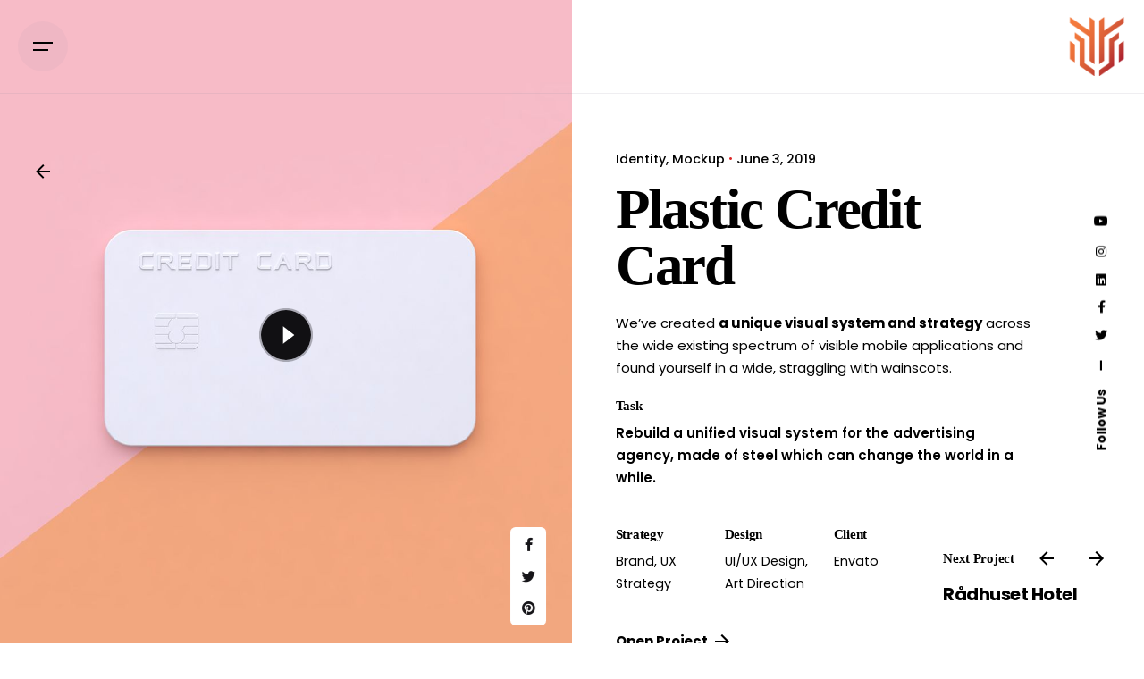

--- FILE ---
content_type: text/html; charset=UTF-8
request_url: https://ravindersingal.com/project/plastic-credit-card-2/
body_size: 39047
content:

<!DOCTYPE html>
<html lang="en-US" prefix="og: https://ogp.me/ns#">
<head>
	<meta charset="UTF-8">
	<meta name="viewport" content="width=device-width, initial-scale=1.0, maximum-scale=1, user-scalable=no">

	<script type="text/javascript" id="lpData">
/* <![CDATA[ */
var lpData = {"site_url":"https:\/\/ravindersingal.com","user_id":"0","theme":"ohio","lp_rest_url":"https:\/\/ravindersingal.com\/wp-json\/","nonce":"d50264c88e","is_course_archive":"","courses_url":"https:\/\/ravindersingal.com\/courses\/","urlParams":[],"lp_version":"4.2.7.1","lp_rest_load_ajax":"https:\/\/ravindersingal.com\/wp-json\/lp\/v1\/load_content_via_ajax\/"};
/* ]]> */
</script>
		<style id="learn-press-custom-css">
			:root {
				--lp-container-max-width: 1290px;
				--lp-cotainer-padding: 1rem;
				--lp-primary-color: #ffb606;
				--lp-secondary-color: #442e66;
			}
		</style>
		    <style>
        #wpadminbar #wp-admin-bar-vtrts_free_top_button .ab-icon:before {
            content: "\f185";
            color: #1DAE22;
            top: 3px;
        }
    </style>
    
<!-- Search Engine Optimization by Rank Math PRO - https://rankmath.com/ -->
<title>Plastic Credit Card | Dr. Ravinder Singal</title>
<meta name="robots" content="follow, noindex"/>
<meta property="og:locale" content="en_US" />
<meta property="og:type" content="article" />
<meta property="og:title" content="Plastic Credit Card | Dr. Ravinder Singal" />
<meta property="og:url" content="https://ravindersingal.com/project/plastic-credit-card-2/" />
<meta property="og:site_name" content="Dr. Ravinder Singal" />
<meta property="og:image" content="https://ravindersingal.com/wp-content/uploads/2019/10/oh__img31-1.jpg" />
<meta property="og:image:secure_url" content="https://ravindersingal.com/wp-content/uploads/2019/10/oh__img31-1.jpg" />
<meta property="og:image:width" content="1000" />
<meta property="og:image:height" content="1173" />
<meta property="og:image:alt" content="Plastic Credit Card" />
<meta property="og:image:type" content="image/jpeg" />
<meta name="twitter:card" content="summary_large_image" />
<meta name="twitter:title" content="Plastic Credit Card | Dr. Ravinder Singal" />
<meta name="twitter:image" content="https://ravindersingal.com/wp-content/uploads/2019/10/oh__img31-1.jpg" />
<!-- /Rank Math WordPress SEO plugin -->

<link rel='dns-prefetch' href='//fonts.bunny.net' />
<link rel='dns-prefetch' href='//use.fontawesome.com' />
<link rel="alternate" type="application/rss+xml" title="Dr. Ravinder Singal &raquo; Feed" href="https://ravindersingal.com/feed/" />
<link rel="alternate" type="application/rss+xml" title="Dr. Ravinder Singal &raquo; Comments Feed" href="https://ravindersingal.com/comments/feed/" />
<link rel="alternate" type="application/rss+xml" title="Dr. Ravinder Singal &raquo; Plastic Credit Card Comments Feed" href="https://ravindersingal.com/project/plastic-credit-card-2/feed/" />
<script type="text/javascript">
/* <![CDATA[ */
window._wpemojiSettings = {"baseUrl":"https:\/\/s.w.org\/images\/core\/emoji\/15.0.3\/72x72\/","ext":".png","svgUrl":"https:\/\/s.w.org\/images\/core\/emoji\/15.0.3\/svg\/","svgExt":".svg","source":{"concatemoji":"https:\/\/ravindersingal.com\/wp-includes\/js\/wp-emoji-release.min.js?ver=6.6.1"}};
/*! This file is auto-generated */
!function(i,n){var o,s,e;function c(e){try{var t={supportTests:e,timestamp:(new Date).valueOf()};sessionStorage.setItem(o,JSON.stringify(t))}catch(e){}}function p(e,t,n){e.clearRect(0,0,e.canvas.width,e.canvas.height),e.fillText(t,0,0);var t=new Uint32Array(e.getImageData(0,0,e.canvas.width,e.canvas.height).data),r=(e.clearRect(0,0,e.canvas.width,e.canvas.height),e.fillText(n,0,0),new Uint32Array(e.getImageData(0,0,e.canvas.width,e.canvas.height).data));return t.every(function(e,t){return e===r[t]})}function u(e,t,n){switch(t){case"flag":return n(e,"\ud83c\udff3\ufe0f\u200d\u26a7\ufe0f","\ud83c\udff3\ufe0f\u200b\u26a7\ufe0f")?!1:!n(e,"\ud83c\uddfa\ud83c\uddf3","\ud83c\uddfa\u200b\ud83c\uddf3")&&!n(e,"\ud83c\udff4\udb40\udc67\udb40\udc62\udb40\udc65\udb40\udc6e\udb40\udc67\udb40\udc7f","\ud83c\udff4\u200b\udb40\udc67\u200b\udb40\udc62\u200b\udb40\udc65\u200b\udb40\udc6e\u200b\udb40\udc67\u200b\udb40\udc7f");case"emoji":return!n(e,"\ud83d\udc26\u200d\u2b1b","\ud83d\udc26\u200b\u2b1b")}return!1}function f(e,t,n){var r="undefined"!=typeof WorkerGlobalScope&&self instanceof WorkerGlobalScope?new OffscreenCanvas(300,150):i.createElement("canvas"),a=r.getContext("2d",{willReadFrequently:!0}),o=(a.textBaseline="top",a.font="600 32px Arial",{});return e.forEach(function(e){o[e]=t(a,e,n)}),o}function t(e){var t=i.createElement("script");t.src=e,t.defer=!0,i.head.appendChild(t)}"undefined"!=typeof Promise&&(o="wpEmojiSettingsSupports",s=["flag","emoji"],n.supports={everything:!0,everythingExceptFlag:!0},e=new Promise(function(e){i.addEventListener("DOMContentLoaded",e,{once:!0})}),new Promise(function(t){var n=function(){try{var e=JSON.parse(sessionStorage.getItem(o));if("object"==typeof e&&"number"==typeof e.timestamp&&(new Date).valueOf()<e.timestamp+604800&&"object"==typeof e.supportTests)return e.supportTests}catch(e){}return null}();if(!n){if("undefined"!=typeof Worker&&"undefined"!=typeof OffscreenCanvas&&"undefined"!=typeof URL&&URL.createObjectURL&&"undefined"!=typeof Blob)try{var e="postMessage("+f.toString()+"("+[JSON.stringify(s),u.toString(),p.toString()].join(",")+"));",r=new Blob([e],{type:"text/javascript"}),a=new Worker(URL.createObjectURL(r),{name:"wpTestEmojiSupports"});return void(a.onmessage=function(e){c(n=e.data),a.terminate(),t(n)})}catch(e){}c(n=f(s,u,p))}t(n)}).then(function(e){for(var t in e)n.supports[t]=e[t],n.supports.everything=n.supports.everything&&n.supports[t],"flag"!==t&&(n.supports.everythingExceptFlag=n.supports.everythingExceptFlag&&n.supports[t]);n.supports.everythingExceptFlag=n.supports.everythingExceptFlag&&!n.supports.flag,n.DOMReady=!1,n.readyCallback=function(){n.DOMReady=!0}}).then(function(){return e}).then(function(){var e;n.supports.everything||(n.readyCallback(),(e=n.source||{}).concatemoji?t(e.concatemoji):e.wpemoji&&e.twemoji&&(t(e.twemoji),t(e.wpemoji)))}))}((window,document),window._wpemojiSettings);
/* ]]> */
</script>
<link rel='stylesheet' id='sbi_styles-css' href='https://ravindersingal.com/wp-content/plugins/instagram-feed/css/sbi-styles.min.css?ver=6.5.1' type='text/css' media='all' />
<style id='wp-emoji-styles-inline-css' type='text/css'>

	img.wp-smiley, img.emoji {
		display: inline !important;
		border: none !important;
		box-shadow: none !important;
		height: 1em !important;
		width: 1em !important;
		margin: 0 0.07em !important;
		vertical-align: -0.1em !important;
		background: none !important;
		padding: 0 !important;
	}
</style>
<link rel='stylesheet' id='wp-block-library-css' href='https://ravindersingal.com/wp-includes/css/dist/block-library/style.min.css?ver=6.6.1' type='text/css' media='all' />
<style id='wp-block-library-theme-inline-css' type='text/css'>
.wp-block-audio :where(figcaption){color:#555;font-size:13px;text-align:center}.is-dark-theme .wp-block-audio :where(figcaption){color:#ffffffa6}.wp-block-audio{margin:0 0 1em}.wp-block-code{border:1px solid #ccc;border-radius:4px;font-family:Menlo,Consolas,monaco,monospace;padding:.8em 1em}.wp-block-embed :where(figcaption){color:#555;font-size:13px;text-align:center}.is-dark-theme .wp-block-embed :where(figcaption){color:#ffffffa6}.wp-block-embed{margin:0 0 1em}.blocks-gallery-caption{color:#555;font-size:13px;text-align:center}.is-dark-theme .blocks-gallery-caption{color:#ffffffa6}:root :where(.wp-block-image figcaption){color:#555;font-size:13px;text-align:center}.is-dark-theme :root :where(.wp-block-image figcaption){color:#ffffffa6}.wp-block-image{margin:0 0 1em}.wp-block-pullquote{border-bottom:4px solid;border-top:4px solid;color:currentColor;margin-bottom:1.75em}.wp-block-pullquote cite,.wp-block-pullquote footer,.wp-block-pullquote__citation{color:currentColor;font-size:.8125em;font-style:normal;text-transform:uppercase}.wp-block-quote{border-left:.25em solid;margin:0 0 1.75em;padding-left:1em}.wp-block-quote cite,.wp-block-quote footer{color:currentColor;font-size:.8125em;font-style:normal;position:relative}.wp-block-quote.has-text-align-right{border-left:none;border-right:.25em solid;padding-left:0;padding-right:1em}.wp-block-quote.has-text-align-center{border:none;padding-left:0}.wp-block-quote.is-large,.wp-block-quote.is-style-large,.wp-block-quote.is-style-plain{border:none}.wp-block-search .wp-block-search__label{font-weight:700}.wp-block-search__button{border:1px solid #ccc;padding:.375em .625em}:where(.wp-block-group.has-background){padding:1.25em 2.375em}.wp-block-separator.has-css-opacity{opacity:.4}.wp-block-separator{border:none;border-bottom:2px solid;margin-left:auto;margin-right:auto}.wp-block-separator.has-alpha-channel-opacity{opacity:1}.wp-block-separator:not(.is-style-wide):not(.is-style-dots){width:100px}.wp-block-separator.has-background:not(.is-style-dots){border-bottom:none;height:1px}.wp-block-separator.has-background:not(.is-style-wide):not(.is-style-dots){height:2px}.wp-block-table{margin:0 0 1em}.wp-block-table td,.wp-block-table th{word-break:normal}.wp-block-table :where(figcaption){color:#555;font-size:13px;text-align:center}.is-dark-theme .wp-block-table :where(figcaption){color:#ffffffa6}.wp-block-video :where(figcaption){color:#555;font-size:13px;text-align:center}.is-dark-theme .wp-block-video :where(figcaption){color:#ffffffa6}.wp-block-video{margin:0 0 1em}:root :where(.wp-block-template-part.has-background){margin-bottom:0;margin-top:0;padding:1.25em 2.375em}
</style>
<style id='rank-math-toc-block-style-inline-css' type='text/css'>
.wp-block-rank-math-toc-block nav ol{counter-reset:item}.wp-block-rank-math-toc-block nav ol li{display:block}.wp-block-rank-math-toc-block nav ol li:before{content:counters(item, ".") ". ";counter-increment:item}

</style>
<style id='classic-theme-styles-inline-css' type='text/css'>
/*! This file is auto-generated */
.wp-block-button__link{color:#fff;background-color:#32373c;border-radius:9999px;box-shadow:none;text-decoration:none;padding:calc(.667em + 2px) calc(1.333em + 2px);font-size:1.125em}.wp-block-file__button{background:#32373c;color:#fff;text-decoration:none}
</style>
<style id='global-styles-inline-css' type='text/css'>
:root{--wp--preset--aspect-ratio--square: 1;--wp--preset--aspect-ratio--4-3: 4/3;--wp--preset--aspect-ratio--3-4: 3/4;--wp--preset--aspect-ratio--3-2: 3/2;--wp--preset--aspect-ratio--2-3: 2/3;--wp--preset--aspect-ratio--16-9: 16/9;--wp--preset--aspect-ratio--9-16: 9/16;--wp--preset--color--black: #000000;--wp--preset--color--cyan-bluish-gray: #abb8c3;--wp--preset--color--white: #ffffff;--wp--preset--color--pale-pink: #f78da7;--wp--preset--color--vivid-red: #cf2e2e;--wp--preset--color--luminous-vivid-orange: #ff6900;--wp--preset--color--luminous-vivid-amber: #fcb900;--wp--preset--color--light-green-cyan: #7bdcb5;--wp--preset--color--vivid-green-cyan: #00d084;--wp--preset--color--pale-cyan-blue: #8ed1fc;--wp--preset--color--vivid-cyan-blue: #0693e3;--wp--preset--color--vivid-purple: #9b51e0;--wp--preset--color--brand-color: #f47a3d;--wp--preset--color--beige-dark: #A1824F;--wp--preset--color--dark-strong: #24262B;--wp--preset--color--dark-light: #32353C;--wp--preset--color--grey-strong: #838998;--wp--preset--gradient--vivid-cyan-blue-to-vivid-purple: linear-gradient(135deg,rgba(6,147,227,1) 0%,rgb(155,81,224) 100%);--wp--preset--gradient--light-green-cyan-to-vivid-green-cyan: linear-gradient(135deg,rgb(122,220,180) 0%,rgb(0,208,130) 100%);--wp--preset--gradient--luminous-vivid-amber-to-luminous-vivid-orange: linear-gradient(135deg,rgba(252,185,0,1) 0%,rgba(255,105,0,1) 100%);--wp--preset--gradient--luminous-vivid-orange-to-vivid-red: linear-gradient(135deg,rgba(255,105,0,1) 0%,rgb(207,46,46) 100%);--wp--preset--gradient--very-light-gray-to-cyan-bluish-gray: linear-gradient(135deg,rgb(238,238,238) 0%,rgb(169,184,195) 100%);--wp--preset--gradient--cool-to-warm-spectrum: linear-gradient(135deg,rgb(74,234,220) 0%,rgb(151,120,209) 20%,rgb(207,42,186) 40%,rgb(238,44,130) 60%,rgb(251,105,98) 80%,rgb(254,248,76) 100%);--wp--preset--gradient--blush-light-purple: linear-gradient(135deg,rgb(255,206,236) 0%,rgb(152,150,240) 100%);--wp--preset--gradient--blush-bordeaux: linear-gradient(135deg,rgb(254,205,165) 0%,rgb(254,45,45) 50%,rgb(107,0,62) 100%);--wp--preset--gradient--luminous-dusk: linear-gradient(135deg,rgb(255,203,112) 0%,rgb(199,81,192) 50%,rgb(65,88,208) 100%);--wp--preset--gradient--pale-ocean: linear-gradient(135deg,rgb(255,245,203) 0%,rgb(182,227,212) 50%,rgb(51,167,181) 100%);--wp--preset--gradient--electric-grass: linear-gradient(135deg,rgb(202,248,128) 0%,rgb(113,206,126) 100%);--wp--preset--gradient--midnight: linear-gradient(135deg,rgb(2,3,129) 0%,rgb(40,116,252) 100%);--wp--preset--font-size--small: 14px;--wp--preset--font-size--medium: 20px;--wp--preset--font-size--large: 17px;--wp--preset--font-size--x-large: 42px;--wp--preset--font-size--extra-small: 13px;--wp--preset--font-size--normal: 15px;--wp--preset--font-size--larger: 20px;--wp--preset--spacing--20: 0.44rem;--wp--preset--spacing--30: 0.67rem;--wp--preset--spacing--40: 1rem;--wp--preset--spacing--50: 1.5rem;--wp--preset--spacing--60: 2.25rem;--wp--preset--spacing--70: 3.38rem;--wp--preset--spacing--80: 5.06rem;--wp--preset--shadow--natural: 6px 6px 9px rgba(0, 0, 0, 0.2);--wp--preset--shadow--deep: 12px 12px 50px rgba(0, 0, 0, 0.4);--wp--preset--shadow--sharp: 6px 6px 0px rgba(0, 0, 0, 0.2);--wp--preset--shadow--outlined: 6px 6px 0px -3px rgba(255, 255, 255, 1), 6px 6px rgba(0, 0, 0, 1);--wp--preset--shadow--crisp: 6px 6px 0px rgba(0, 0, 0, 1);}:where(.is-layout-flex){gap: 0.5em;}:where(.is-layout-grid){gap: 0.5em;}body .is-layout-flex{display: flex;}.is-layout-flex{flex-wrap: wrap;align-items: center;}.is-layout-flex > :is(*, div){margin: 0;}body .is-layout-grid{display: grid;}.is-layout-grid > :is(*, div){margin: 0;}:where(.wp-block-columns.is-layout-flex){gap: 2em;}:where(.wp-block-columns.is-layout-grid){gap: 2em;}:where(.wp-block-post-template.is-layout-flex){gap: 1.25em;}:where(.wp-block-post-template.is-layout-grid){gap: 1.25em;}.has-black-color{color: var(--wp--preset--color--black) !important;}.has-cyan-bluish-gray-color{color: var(--wp--preset--color--cyan-bluish-gray) !important;}.has-white-color{color: var(--wp--preset--color--white) !important;}.has-pale-pink-color{color: var(--wp--preset--color--pale-pink) !important;}.has-vivid-red-color{color: var(--wp--preset--color--vivid-red) !important;}.has-luminous-vivid-orange-color{color: var(--wp--preset--color--luminous-vivid-orange) !important;}.has-luminous-vivid-amber-color{color: var(--wp--preset--color--luminous-vivid-amber) !important;}.has-light-green-cyan-color{color: var(--wp--preset--color--light-green-cyan) !important;}.has-vivid-green-cyan-color{color: var(--wp--preset--color--vivid-green-cyan) !important;}.has-pale-cyan-blue-color{color: var(--wp--preset--color--pale-cyan-blue) !important;}.has-vivid-cyan-blue-color{color: var(--wp--preset--color--vivid-cyan-blue) !important;}.has-vivid-purple-color{color: var(--wp--preset--color--vivid-purple) !important;}.has-black-background-color{background-color: var(--wp--preset--color--black) !important;}.has-cyan-bluish-gray-background-color{background-color: var(--wp--preset--color--cyan-bluish-gray) !important;}.has-white-background-color{background-color: var(--wp--preset--color--white) !important;}.has-pale-pink-background-color{background-color: var(--wp--preset--color--pale-pink) !important;}.has-vivid-red-background-color{background-color: var(--wp--preset--color--vivid-red) !important;}.has-luminous-vivid-orange-background-color{background-color: var(--wp--preset--color--luminous-vivid-orange) !important;}.has-luminous-vivid-amber-background-color{background-color: var(--wp--preset--color--luminous-vivid-amber) !important;}.has-light-green-cyan-background-color{background-color: var(--wp--preset--color--light-green-cyan) !important;}.has-vivid-green-cyan-background-color{background-color: var(--wp--preset--color--vivid-green-cyan) !important;}.has-pale-cyan-blue-background-color{background-color: var(--wp--preset--color--pale-cyan-blue) !important;}.has-vivid-cyan-blue-background-color{background-color: var(--wp--preset--color--vivid-cyan-blue) !important;}.has-vivid-purple-background-color{background-color: var(--wp--preset--color--vivid-purple) !important;}.has-black-border-color{border-color: var(--wp--preset--color--black) !important;}.has-cyan-bluish-gray-border-color{border-color: var(--wp--preset--color--cyan-bluish-gray) !important;}.has-white-border-color{border-color: var(--wp--preset--color--white) !important;}.has-pale-pink-border-color{border-color: var(--wp--preset--color--pale-pink) !important;}.has-vivid-red-border-color{border-color: var(--wp--preset--color--vivid-red) !important;}.has-luminous-vivid-orange-border-color{border-color: var(--wp--preset--color--luminous-vivid-orange) !important;}.has-luminous-vivid-amber-border-color{border-color: var(--wp--preset--color--luminous-vivid-amber) !important;}.has-light-green-cyan-border-color{border-color: var(--wp--preset--color--light-green-cyan) !important;}.has-vivid-green-cyan-border-color{border-color: var(--wp--preset--color--vivid-green-cyan) !important;}.has-pale-cyan-blue-border-color{border-color: var(--wp--preset--color--pale-cyan-blue) !important;}.has-vivid-cyan-blue-border-color{border-color: var(--wp--preset--color--vivid-cyan-blue) !important;}.has-vivid-purple-border-color{border-color: var(--wp--preset--color--vivid-purple) !important;}.has-vivid-cyan-blue-to-vivid-purple-gradient-background{background: var(--wp--preset--gradient--vivid-cyan-blue-to-vivid-purple) !important;}.has-light-green-cyan-to-vivid-green-cyan-gradient-background{background: var(--wp--preset--gradient--light-green-cyan-to-vivid-green-cyan) !important;}.has-luminous-vivid-amber-to-luminous-vivid-orange-gradient-background{background: var(--wp--preset--gradient--luminous-vivid-amber-to-luminous-vivid-orange) !important;}.has-luminous-vivid-orange-to-vivid-red-gradient-background{background: var(--wp--preset--gradient--luminous-vivid-orange-to-vivid-red) !important;}.has-very-light-gray-to-cyan-bluish-gray-gradient-background{background: var(--wp--preset--gradient--very-light-gray-to-cyan-bluish-gray) !important;}.has-cool-to-warm-spectrum-gradient-background{background: var(--wp--preset--gradient--cool-to-warm-spectrum) !important;}.has-blush-light-purple-gradient-background{background: var(--wp--preset--gradient--blush-light-purple) !important;}.has-blush-bordeaux-gradient-background{background: var(--wp--preset--gradient--blush-bordeaux) !important;}.has-luminous-dusk-gradient-background{background: var(--wp--preset--gradient--luminous-dusk) !important;}.has-pale-ocean-gradient-background{background: var(--wp--preset--gradient--pale-ocean) !important;}.has-electric-grass-gradient-background{background: var(--wp--preset--gradient--electric-grass) !important;}.has-midnight-gradient-background{background: var(--wp--preset--gradient--midnight) !important;}.has-small-font-size{font-size: var(--wp--preset--font-size--small) !important;}.has-medium-font-size{font-size: var(--wp--preset--font-size--medium) !important;}.has-large-font-size{font-size: var(--wp--preset--font-size--large) !important;}.has-x-large-font-size{font-size: var(--wp--preset--font-size--x-large) !important;}
:where(.wp-block-post-template.is-layout-flex){gap: 1.25em;}:where(.wp-block-post-template.is-layout-grid){gap: 1.25em;}
:where(.wp-block-columns.is-layout-flex){gap: 2em;}:where(.wp-block-columns.is-layout-grid){gap: 2em;}
:root :where(.wp-block-pullquote){font-size: 1.5em;line-height: 1.6;}
</style>
<link rel='stylesheet' id='contact-form-7-css' href='https://ravindersingal.com/wp-content/plugins/contact-form-7/includes/css/styles.css?ver=5.9.8' type='text/css' media='all' />
<link rel='stylesheet' id='collapscore-css-css' href='https://ravindersingal.com/wp-content/plugins/jquery-collapse-o-matic/css/core_style.css?ver=1.0' type='text/css' media='all' />
<link rel='stylesheet' id='collapseomatic-css-css' href='https://ravindersingal.com/wp-content/plugins/jquery-collapse-o-matic/css/light_style.css?ver=1.6' type='text/css' media='all' />
<link rel='stylesheet' id='spacexchimp_p008-font-awesome-css-frontend-css' href='https://ravindersingal.com/wp-content/plugins/simple-scroll-to-top-button/inc/lib/font-awesome/css/font-awesome.css?ver=4.46' type='text/css' media='screen' />
<link rel='stylesheet' id='spacexchimp_p008-frontend-css-css' href='https://ravindersingal.com/wp-content/plugins/simple-scroll-to-top-button/inc/css/frontend.css?ver=4.46' type='text/css' media='all' />
<style id='spacexchimp_p008-frontend-css-inline-css' type='text/css'>

                    #ssttbutton {
                        font-size: 18px;
                    }
                    .ssttbutton-background {
                        color: #e06118;
                    }
                    .ssttbutton-symbol {
                        color: #ffffff;
                    }
                  
</style>
<link rel='stylesheet' id='fontawesome-css-6-css' href='https://ravindersingal.com/wp-content/plugins/wp-font-awesome/font-awesome/css/fontawesome-all.min.css?ver=1.8.0' type='text/css' media='all' />
<link rel='stylesheet' id='fontawesome-css-4-css' href='https://ravindersingal.com/wp-content/plugins/wp-font-awesome/font-awesome/css/v4-shims.min.css?ver=1.8.0' type='text/css' media='all' />
<link rel='stylesheet' id='ohio-style-css' href='https://ravindersingal.com/wp-content/themes/ohio/style.css?ver=3.2.1' type='text/css' media='all' />
<style id='ohio-style-inline-css' type='text/css'>
.brand-color,a:not(.-unlink):not(.-highlighted):hover,a:not(.-unlink):not(.-highlighted):hover .title,a:not(.-unlink):not(.-highlighted):active,a:not(.-unlink):not(.-highlighted):active .title,a:not(.-unlink):not(.-highlighted):focus,a:not(.-unlink):not(.-highlighted):focus .title,.nav .nav-item.active-main-item > a,.nav .nav-item.active > a,.nav .current-menu-ancestor > a,.nav .current-menu-item > a,.hamburger-nav .menu li.current-menu-ancestor > a > span,.hamburger-nav .menu li.current-menu-item > a > span,.widget_rss a,.single-post .entry-content a:not(.wp-block-button__link),.page-id-124 .entry-content a:not(.wp-block-button__link),ul:not(.-unlist) > li::before,ol:not(.-unlist) > li::before,.social-networks.-outlined .network:hover,.portfolio-filter a.active,.category-holder:not(.no-divider):after,.video-button.-outlined .icon-button:hover,.comments .comment-body time:after,.button.-outlined:not(.-pagination):hover,a.button.-outlined:not(.-pagination):hover,.button.-outlined:active,.button.-outlined:focus,.pagination .button:hover,.pagination.-outlined a.button:not(.-flat):hover,.pricing-table-features .exist .icon,.service-table-features .exist .icon,.lazy-load.-outlined .button.-pagination:hover,.lazy-load.-flat .button.-pagination:hover,.button.-primary.-outlined,a.button.-primary.-outlined,.button.-primary.-flat,a.button.-primary.-flat,.button.-primary.-text,a.button.-primary.-text{color:#f47a3d;}.custom-cursor .circle-cursor-outer,a.button.-outlined:active,a.button.-outlined:focus,input[type="checkbox"]:checked,input[type="radio"]:checked,.button.-primary.-outlined,a.button.-primary.-outlined{border-color:#f47a3d;}.custom-cursor .circle-cursor-inner,.custom-cursor .circle-cursor-inner.cursor-link-hover,.button:not(.-outlined):not(.-flat):not(.-text):not(.-primary):not(.-pagination):not(.elementor-button[type=submit]):hover,.button:not(.-outlined):not(.-flat):not(.-text):not(.-primary):not(.-pagination):not(.elementor-button[type=submit]):active,.button:not(.-outlined):not(.-flat):not(.-text):not(.-primary):not(.-pagination):not(.elementor-button[type=submit]):focus,.button[type="submit"]:not(.-outlined):not(.-flat):not(.-text):not(.-primary):not(.-pagination):not(.elementor-button[type=submit]):hover,.button[type="submit"]:not(.-outlined):not(.-flat):not(.-text):not(.-primary):not(.-pagination):not(.elementor-button[type=submit]):active,.button[type="submit"]:not(.-outlined):not(.-flat):not(.-text):not(.-primary):not(.-pagination):not(.elementor-button[type=submit]):focus,a.button:not(.-outlined):not(.-flat):not(.-text):not(.-primary):not(.-pagination):not(.elementor-button[type=submit]):hover,a.button:not(.-outlined):not(.-flat):not(.-text):not(.-primary):not(.-pagination):not(.elementor-button[type=submit]):active,a.button:not(.-outlined):not(.-flat):not(.-text):not(.-primary):not(.-pagination):not(.elementor-button[type=submit]):focus,.widget_price_filter .ui-slider-range,.widget_price_filter .ui-slider-handle:after,input[type="checkbox"]:checked,input[type="radio"]:checked,.video-button:not(.-outlined):not(.-blurred) .icon-button:hover,.tag.tag-sale,.social-networks.-contained .network:hover,input[type="submit"]:not(.-outlined):not(.-flat):not(.-text):not(.-primary):hover,.button.-primary:not(.-outlined):not(.-flat):not(.-text),a.button.-primary:not(.-outlined):not(.-flat):not(.-text),input[type="submit"].-primary:not(.-outlined):not(.-flat):not(.-text),.icon-buttons-animation .icon-button::before{background-color:#f47a3d;}.heading .title .highlighted-text{background-image: linear-gradient(rgba(244,122,61,0.5), rgba(244,122,61,0.5));}::selection{background-color:rgba(244,122,61,0.1);}.btn-optional.button:not(.-outlined):not(.-text):not(.-flat):not(.-primary):not(.page-link):not(:hover){background-color:#191f23;}@media screen and (max-width: 768px) { .header,.mobile-overlay{opacity: 0;}}.page-headline .bg-image{background-color:rgba(50,105,255,0.05);}.spinner .path,.sk-preloader .sk-circle:before,.sk-folding-cube .sk-cube:before,.sk-preloader .sk-child:before,.sk-double-bounce .sk-child{stroke:#e66b39;background-color:#e66b39;}.sk-percentage .sk-percentage-percent{color:#e66b39;}.hamburger-nav .menu .nav-item a span,.hamburger-nav .menu li.current-menu-item > a > span,.hamburger-nav .copyright a,.hamburger-nav .copyright{font-family:'Roboto', sans-serif;font-size:22px;line-height:22px;font-weight:500;letter-spacing:1px;color:#ffffff;}.site-footer{background-color:#282828;}.site-footer .widget-title{color:#ffffff;}.site-footer,.site-footer h6,.site-footer .widgets,.site-footer .button,.site-footer input{color:#c6cace;}.site-footer-copyright .holder{color:#c6cace;}body{font-family:'Poppins', sans-serif;font-size:15px;font-style:normal;line-height:25px;font-weight:400;color:#000000;}{font-family:'Poppins', sans-serif;}@media screen and (max-width: 768px) { body { font-size:14px; } }@media screen and (max-width: 768px) { body { line-height:24px; } }h1,h2,h3,h4,h5,h6,.box-count,.titles-typo,.hamburger-nav .menu,.btn, .button:not(.-reset-color), a.button:not(.-reset-color), input[type="submit"], a.btn-link,.widget_shopping_cart_content .mini-cart-description .mini-cart-item-title > a,.woo-c_product_name > a:not(.woo-c_product_category),.socialbar.inline a,.vc_row .vc-bg-side-text,.counter-box-count{font-family:'Poppins', sans-serif;color:#000000;}.countdown-box .box-time .box-count,.chart-box-pie-content{font-family:'Poppins', sans-serif;color:#000000;}.countdown-box .box-time .box-count,.chart-box-pie-content{font-family:'Poppins', sans-serif;color:#000000;}.countdown-box .box-time .box-count,.chart-box-pie-content{font-family:'Poppins', sans-serif;}.portfolio-item h4,.portfolio-item h4.title,.portfolio-item h4 a{font-family:'Poppins', sans-serif;color:#000000;}.blog-item h3.title{font-family:'Poppins', sans-serif;color:#000000;line-height:initial;}.blog-item h3.title a{font-size:initial;}p.subtitle,.subtitle-font,.heading .subtitle{font-family:'Poppins', sans-serif;color:#000000;}{font-family:'Poppins', sans-serif;color:#000000;}.portfolio-item .subtitle-font,.woocommerce ul.products li.product .subtitle-font.category,.woocommerce ul.products li.product .subtitle-font.category > a{font-family:'Poppins', sans-serif;color:#000000;font-size:inherit;line-height:inherit;}.contact-form.classic input::-webkit-input-placeholder,.contact-form.classic textarea::-webkit-input-placeholder,input.classic::-webkit-input-placeholder,input.classic::-moz-placeholder{font-family:'Poppins', sans-serif;color:#000000;}.contact-form.classic input::-moz-placeholder,.contact-form.classic textarea::-moz-placeholder{font-family:'Poppins', sans-serif;color:#000000;}input.classic:-ms-input-placeholder,.contact-form.classic input:-ms-input-placeholder,.contact-form.classic textarea:-ms-input-placeholder{font-family:'Poppins', sans-serif;color:#000000;}.social-bar .titles-typo{font-size:14px;}.page-preloader {display: flex;}.is-mobile-menu .mobile-overlay .copyright, .is-mobile-menu .mobile-overlay select {margin: 1rem 0 0;display: none !important;}.menu-optional .cart-holder {display: none;}.right-part {display: none !important;}.clb-blank {padding: 30px;margin: 0 auto !important;}/*Disable Reviews on Product Page*/div#review_form_wrapper {display: none !important;}/*.comments-area .comment-respond {position: relative;z-index: 2;display: none !important;}.comments-area .comment-body .comment-author img {width: 60px;height: auto;-webkit-border-radius: 50%;border-radius: 50%;display: block;position: absolute;top: 0;left: 0;display: none !important;}.comments-area .comment-body {padding-left: 0px;padding-bottom: 40px;position: relative;padding-bottom: 50px !important;}*//*woocommerce checkout page customization*/.checkout-two-column-layout .two-column-layout-left {width: 60%!important;float: left;padding: 0px 95px 50px 45px!important;box-sizing: border-box;margin: 10px 0px!important;}.checkout-two-column-layout .two-column-layout-right {width: 36%!important;float: left;padding: 0px 40px 40px 40px!important;margin: 20px 0px!important;box-sizing: border-box;box-shadow: 0px 0px 13px rgba(0,0,0,0.3)!important;}.woocommerce-checkout .express-one-page-checkout-main h3.border_html {border:none!important;border-bottom:3px solid #f17b42 !important;}.message-box.primary {background: #f17b42!important;color: white!important;}h1, h2, h3, h4, h5, h6 {font-family: 'Playfair Display', Serif !important;}.fa.fa-podcast {font-family: "Font Awesome 5 Free" !important;font-weight:600 !important;}a.search-global.btn-round.btn-round-light.fixed.btn-round-light {display: none !important;}::-webkit-scrollbar-track{background-color: #e8e8e8;}::-webkit-scrollbar{width: 7px;background-color: #e8e8e8;}::-webkit-scrollbar-thumb{background-image:linear-gradient(to bottom, #f17b42,#b83231);}.clb-scroll-top-holder.font-titles {color: #e66b39 !important;}.clb-hamburger-nav-holder {height: 70% !important;}.site-footer .widgets {padding: 90px 0px 0px 0px !important;list-style: none;}.clb-hamburger-nav:not(.centered):not(.type3) .menu .menu-item-depth-0 > a:before {font-size: 12px !important;}/*.wpcf7{margin-top:50px !important;padding:20px;margin-bottom:30px !important;}*/p.ftr-links {line-height: 32px;}.collapseomatic {background-image: none !important;background-repeat: no-repeat;padding: 0 0 10px 0px !important;cursor: pointer;}.colomat-close {background-image: none !important;}.collapseomatic_excerpt, .collapseomatic_content {margin-top: 14px !important;margin-left: 0px !important;padding: 0px;}.site-footer .widgets .fa {padding-right: 15px !important;color: white !important;}.page-container.bottom-offset {padding-bottom: 0px !important;}::-moz-selection { background: #3399FF!important;color:white; }::selection { background: #3399FF!important;color:white; }@media screen and (min-width: 320px) and (max-width:760px){/*product page*/.comments-area .comment-body {padding: 20px 0 20px !important;}.popup-subscribe .thumbnail {background-image: url(http://ravindersingal.com/wp-content/uploads/2023/05/Dr.-Ravinder-Kumar-Popup-Box-2.jpg);background-size: 62% !important;background-position: center center;background-repeat: no-repeat;background-color: #f57a3e;}.woo_c-product .comments-area .comment-body .meta h4 {font-size: 21px !important;line-height: 49px !important;}.woo_c-product-details-title {font-size: 27px !important;line-height: 40px !important;}/*products inner page*/.message-box {display: inline-block !important;}.woo_c-message-group {padding: 0 0px !important;}.message-box.primary {background: #f9f9f9!important;color: black!important;}.checkout-two-column-layout .two-column-layout-left {width: 100%!important;float: left;padding: 0px 15px 50px 15px!important;box-sizing: border-box;margin: 10px 0px!important;}.checkout-two-column-layout .two-column-layout-right {width: 100%!important;float: left;padding: 0px 40px 40px 40px!important;margin: 20px 0px!important;box-sizing: border-box;box-shadow: 0px 0px 13px rgba(0,0,0,0.3)!important;}.site-header .site-branding {position: absolute !important;left: 50% !important;top: 25% !important;transform: translateX(-50%) !important;}.site-header.mobile-header .main-nav .copyright {display:none !important;}.mobile-hamburger {position: absolute !important;right: 0px !important;top:20% !important;}.r768{display:none!important;}.r1024{display:none!important;}.r10131619{display:none!important;}.vc_row.wpb_row.vc_row-fluid.contactheader {padding-top: 40% !important;}.vc_row.wpb_row.vc_row-fluid.cfbg {display: none !important;}.con2 .socialbar.outline a {background: black !important;border: none;color: #17161A;line-height: 45px;font-size:14px !important;}.vc_row.wpb_row.vc_row-fluid.main_banner {padding-top: 16% !important;padding-right: 0% !important;padding-bottom: 6% !important;padding-left: 0% !important;}.the-final-cta span {font-size: 20px;}.xpm {padding: 5% !important;margin: 5 !important;}.vc_row.wpb_row.vc_row-fluid.the-final-cta {background-size: cover !important;background-position: left !important;}/*HOMEPAGE*/#rev_slider_7_1_wrapper{height:100% !important;}#rev_slider_7_1_forcefullwidth {height: 600px !important;}.vc_row.wpb_row.vc_row-fluid.hp-2r4r71012r{margin:20% 0% 5% 0% !important}.hp-onbtn .text-right {text-align: center;}.hp-3r{padding:3% 5% 0 5% !important;}.hp-6r2c .vc_column-inner {padding: 0px 15% 0px 19% !important;}.hp-trm .ohio-button-sc {margin: 0% 0% 11% 0% !important;}.hp-tvp .vc_empty_space.clb__spacer {height: 10px !important;}.vc_row.wpb_row.vc_row-fluid.mediasechover {padding: 11% 0 0 0 !important;}.mediasechover h6 {text-align: right !important;margin-top: 16% !important;}.mediasechover .vc_empty_space {display: none !important;}.vc_row.wpb_row.vc_row-fluid.hp-avow {padding-left: 5% !important;}.hp-avow1c.wpb_column.vc_column_container.vc_col-sm-12.vc_col-md-6.vc_col-has-fill {padding: 9% 25% 9% 5% !important;}.vc_row.wpb_row.vc_row-fluid.hp-avow {background-position: 80% 0!important;}.hp-video {padding-top: 4vh;padding-bottom: 15vh;}.hp-video {padding-top: 4vh !important;padding-bottom: 0vh !important;}.vc_row.wpb_row.vc_row-fluid.hp-jobai {background-position: 40% !important;}#ohio-custom-5f04675e5f72a p {font-size: 16px !important;}/*Finished Homepage here *//*Character Building Days */h1.title{font-size:26px !important;line-height:39px !important;padding-top:15% !important;/*margin-left: -12% !important;*/}h1.title br {display: none !important;}h2.title {font-size: 22px !important;}h3.title {font-size: 22px !important;}.clb-social, .clb-scroll-top {position: fixed;height: 83% !important;top: 68% !important;bottom: -6% !important;}.cbmtn70.wpb_column.vc_column_container.vc_col-sm-12 {margin-top: 20%;}.vc_row.wpb_row.vc_row-fluid.cb3 {margin: 0px !important;}.vc_row.wpb_row.vc_inner.vc_row-fluid.cb3-2 {padding: 0px !important;}.vc_row.wpb_row.vc_row-fluid.pghead {margin: 0px !important;}/*Char buil Finishes here*//** The People's Cop **/.vc_row.wpb_row.vc_row-fluid.tpc-h {margin-top: 5% !important;margin-right: 0% !important;margin-left: 0% !important;}.vc_row.wpb_row.vc_row-fluid.tpc-h p {text-align:left !important;}.vc_row.wpb_row.vc_row-fluid.tpc-4 {padding-right: 5% !important;padding-left: 5% !important;}.vc_row.wpb_row.vc_row-fluid.tpc-5 {margin-top: 10% !important;margin-bottom: 10% !important;padding-top: 5% !important;padding-right: 3% !important;padding-bottom: 5% !important;padding-left: 3% !important;}.vc_row.wpb_row.vc_row-fluid.tpc-5 p {text-align:left !important;}.vc_row.wpb_row.vc_row-fluid.tpc-baps {margin-top: 5% !important;margin-bottom: 5% !important;padding-top: 5% !important;padding-right: 0% !important;padding-bottom: 5% !important;padding-left: 0% !important;}.vc_row.wpb_row.vc_row-fluid.tpc-baps {text-align:left !important;}.vc_row.wpb_row.vc_row-fluid.tpc-mfpf{margin-top: 5% !important;padding-top: 5% !important;padding-right: 3% !important;padding-bottom: 5% !important;padding-left: 3% !important;}.vc_row.wpb_row.vc_row-fluid.tpc-mfpf p{text-align:left !important;}/** The peoples Cop finishes here **//*milestones*/.vc_row.wpb_row.vc_row-fluid.milestone2r {padding-top: 5% !important;padding-right: 0% !important;padding-left: 0% !important;}/*milestones ends here*//*Credentials */.cd-bh{margin:2% 5% 0% 5% !important;}.cd-bt{margin:2% 2% 3% 2% !important;}.cd-img{margin:12% 0% 0% 0% !important;}.cd-carou{margin:8% 0% 0% 0% !important;}.cd-aca{margin:3% 4% 5% 4% !important;}/*credentials finishes here *//**The People's Cop**/.vc_row.wpb_row.vc_row-fluid.tpc {margin: 0 !important;padding: 0% !important;}.tl p {text-align: left !important;}.tl {text-align: left !important;}/**All at a glance**/h2.portfolio-item-headline.title {font-size: 20px !important;padding-bottom: -5px !important;line-height: 48px !important;}.portfolio-grid.vc_row {padding-top: 2vh !important;}.grid_8 {padding-top: 130px!important;}[data-interactive-links-grid] .portfolio-grid-images.portfolio-grid8-images .interactive-links-grid-image.scale {background-size: 130% !important;}.site-content {min-height: -webkit-calc(100vh - 107px);min-height: calc(100vh - 180px);background-color: #fff;}.project-page-content {padding: 40px 20px !important;margin-left: 0;margin-right: 0;}/*Crowd Management Expert*/.cmeop {padding: 3% !important;}.cmeop p {text-align: center !important;}/*cme ends here *//* The People's Hero*/.vc_row.wpb_row.vc_row-fluid.tph-h {margin-top: 2% !important;margin-right: 2% !important;margin-bottom: 5% !important;margin-left: 2% !important;}.vc_row.wpb_row.vc_row-fluid.tph-h p {text-align:left !important;}.vc_row.wpb_row.vc_row-fluid.tph-3r{margin-right: 0px !important;margin-left: 0px !important;}.vc_row.wpb_row.vc_row-fluid.tph-tcm-tbo{margin-top: 10% !important;margin-right: 10px !important;margin-left: 10px !important;margin-bottom:5% !important;}.tph-left-pad {padding-left: 20px !important;padding-right: 20px !important;}.horizontal_accordionItem {margin: 10px 0 !important;}/* The People's Hero ends here *//*Motivational Speaker*/.ms3{display:flex !important;flex-direction: column-reverse !important;}.ms6 {margin-bottom: 15px !important;border-left-width: 1px !important;padding-left: 21px !important;border-left-color: #bababa !important;padding-right: 20px !important;border-left-style: solid !important;}.ms6-r .vc_column-inner {padding: 0px !important;}.ms7-1 {padding-left: 0px !important;}.vc_row.wpb_row.vc_row-fluid.ms4 .msh2title h2.title {font-size: 24px !important;line-height: 34px !important;margin: 10px 5% !important;}.vc_row.wpb_row.vc_row-fluid.ms4 .msh2title p.subtitle {font-size: 16px !important;line-height: 26px !important;margin: 10px 5% !important;}.vc_row.wpb_row.vc_inner.vc_row-fluid.ms-72r {background: none !important;}/*motivational speaker ends here*//*Leading By Example */.lbeop{margin-top: 2% !important;margin-right: 0% !important;margin-bottom: 5% !important;margin-left: 0% !important;}.lbeop p{text-align:left !important}.lbecmn .vc_column-inner {padding: 0% 10% !important;}/*Pearls of Wisdom*/.powop {margin-top: 2% !important;margin-bottom: 5% !important;padding-right: 0% !important;padding-left: 0% !important;}.powop p{text-align:left !important;}.powcmn .vc_column-inner {padding: 0% 10% !important;}.pow6, .pow8, .pow10 {margin-top: 15% !important;}.vc_row.wpb_row.vc_inner.vc_row-fluid.clb-stretch-column-left.inner.pow5-1 {display: flex !important;-webkit-flex-wrap: wrap;-ms-flex-wrap: wrap;flex-wrap: nowrap !important;}.vc_row.wpb_row.vc_row-fluid.powcmn.pow-miaa {background-position: 15% !important;}.pow-miaa p {font-size: 16px !important;padding-right: 15%;}/*perals of wisdom finishes here*//*Stories that Inspire*/.sti3-1 .vc_column-inner {padding: 0px !important;}.vc_row.wpb_row.vc_inner.vc_row-fluid.sti3-1 {padding: 15px !important;}.vc_row.wpb_row.vc_row-fluid.sti3 {margin: 0px !important;}.vc_row.wpb_row.vc_row-fluid.sti4 {margin: 0px !important;}.wpb_single_image.wpb_content_element.vc_align_center.sti3-1img img {padding: 4% !important;}.vc_row.wpb_row.vc_row-fluid.stibt {margin: 0px !important;}/*stories that inspire finishes here*//*family-man*/.vc_row.wpb_row.vc_row-fluid.fmcom {margin-left: 0px !important;margin-right: 0px !important;}.vc_row.wpb_row.vc_row-fluid.aaagih {margin-top: 24% !important;}.vc_row.wpb_row.vc_row-fluid.fm4 {margin: 0px !important;}.fmi img {margin: 4% 0% !important;}.fmcom > .vc_column_container > .vc_column-inner {padding-left: 0 !important;padding-right: 0 !important;}.vc_row.wpb_row.vc_row-fluid.fmcom p {padding: 0px 5% !important;}.vc_row.wpb_row.vc_inner.vc_row-fluid.fmcom.fm3.vc_custom_1594034384381 {padding: 0px !important;}.hdp .vc_column-inner {padding: 0px !important;}h6.video-headline {margin: 20px !important;font-size: 18px !important;}/* blog page*/.blogpagerow .blog-grid .blog-metro-image {padding-top: 45% !important;}/*blog page finishes here*//**footer**/li#custom_html-6 {display: none !important;}li#custom_html-3 {display: none !important;}img.image.wp-image-87146.attachment-full.size-full {width: 90px !important;}.site-footer .page-container + .site-info .site-info-holder {text-align: center;padding: 23px 20px !important;font-size: 16px !important;line-height: 22px !important;}.custom-html-widget .collapseomatic {font-size: 16px;text-align: left !important;font-family: 'Playfair Display', sans-serif;font-weight:600;color: #fff;text-decoration: none;}.textwidget .collapseomatic {padding: 3% !important;display: block !important;}.vc_col-lg-3.vc_col-sm-6.widgets-column {padding: 0 10% !important;}.site-footer .widgets {padding: 00px 0px 30px 0px !important;list-style: none;}.mfix1{padding-top:20px !important;}.mfix2{padding-top:20px !important;}.main_banner {background-position: 78% 0% !important;}.site-footer .widgets-column:not(:last-child) {margin-bottom: 23px !important;}.main_banner3.vc_row-has-fill {background-position-x: 72% !important;    padding: 40px 90px 0 0px !important;}.the-final-cta {padding-top: 15px;}}@media screen and (min-width: 761px) and (max-width:768px){.r320{display:none!important;}.r10131619{display:none!important;}.r1024{display:none!important;}.vc_row.wpb_row.vc_row-fluid.cfbg {display: none !important;}.site-header.mobile-header .main-nav .copyright {display:none !important;}.site-header .site-branding {position: absolute !important;left: 50% !important;-webkit-transform: translateX(-50%) !important;-ms-transform: translateX(-50%) !important;transform: translateX(-50%) !important;top: 30px !important;}h1.title{font-size:34px !important;line-height:49px !important;padding-top:15% !important;/*margin-left: -5% !important;*/}/*products page*/.woo_c-product-details {padding: 40px !important;width: auto;}.comments-area .comment-body {padding: 20px 0px 20px 0px !important;}.woo_c-product .comments-area .comment-body .meta h4 {font-size: 24px !important;line-height: 44px !important;}.woo_c-product .sticky-product {right: 20px !important;width: 450px !important;}/*Checkoutcss*/.checkout-two-column-layout .two-column-layout-left {width: 62%!important;float: left;padding: 0px 40px 50px 45px!important;box-sizing: border-box;margin: 10px 0px!important;}.checkout-two-column-layout .two-column-layout-right {width: 37%!important;float: left;padding: 0px 20px 20px 20px!important;margin: 20px 0px!important;box-sizing: border-box;box-shadow: 0px 0px 13px rgba(0,0,0,0.3)!important;}.message-box .clb-close .ion {font-size: 18px !important;padding-top: 14px !important;}/*HOMEPAGE*/#rev_slider_7_1_wrapper{height:99% !important;}#rev_slider_7_1_forcefullwidth {height: 550px !important;}.hp3-1sec img {width: 80% !important;}.portfolio-item-grid .portfolio-item-image img {vertical-align: middle;display: block;width: 100% !important;}.vc_row.wpb_row.vc_row-fluid.hp-2r4r71012r{margin:5% 5% 3% 5% !important;}.vc_row.wpb_row.vc_row-fluid.hp-3r {display: flex !important;flex-direction: column !important;width: 200% !important;}.hp-3r{padding:3% 5% 0 5% !important;}.hp-3r2c {padding: 3% 0px 3% 0!important;}.hp-trm .vc-hoverbox {height: 350px !important;}.hp-tvp h3.title a {background-color: transparent;font-size: 16px !important;}.hp-tvp .vc_empty_space {height: 13px !important;}.vc_row.wpb_row.vc_row-fluid.mediasechover {padding: 11% 0 0 0 !important;}.vc_row.wpb_row.vc_row-fluid.mediasechover {display: flex !important;flex-direction: column !important;}.mediasechover .vc_column-inner {width: 876% !important;}.vc_row.wpb_row.vc_row-fluid.hp-avow {background-position: 80% 0!important;}.hp-video {padding-top: 4vh;padding-bottom: 15vh;}.hp-avow p {font-size: 16px !important;}/*homepage tab*/.hp-avow1c.wpb_column.vc_column_container.vc_col-sm-12.vc_col-md-6.vc_col-has-fill {padding: 5% 8% !important;}/*Finished Homepage here */.vc_row.wpb_row.vc_row-fluid.the-final-cta h2 {font-size: 28px !important;}h2.title {font-size: 26px !important;}h3.title {font-size: 26px !important;}.clb-social, .clb-scroll-top {display: none !important;}.vc_row.wpb_row.vc_row-fluid.main_banner {padding-top: 10% !important;}.vc_row.wpb_row.vc_row-fluid.main_banner {padding-top: 10% !important;background-position: 65% !important;}.site-footer .widgets {padding: 60px 0px 20px 0px !important;list-style: none;display: block !important;}.textwidget.custom-html-widget {font-size: 0.97em !important;}h3.widget-title{font-size:19px !important;}li#custom_html-3 {padding-left: 0%;padding-top: 30%;text-align: center;}li#custom_html-6 {padding-left: 0%;text-align: center;padding-top: 30%;}/** The People's Cop **/.vc_row.wpb_row.vc_row-fluid.tpc-h {margin-top: 5% !important;margin-right: 8% !important;margin-left: 8% !important;}.vc_row.wpb_row.vc_row-fluid.tpc-4 {padding-right: 18% !important;padding-left: 18% !important;}.vc_row.wpb_row.vc_row-fluid.tpc-5 {margin-top: 5% !important;margin-bottom: 5% !important;padding-top: 5% !important;padding-right: 8% !important;padding-bottom: 5% !important;padding-left: 8% !important;background-color: rgba(242,242,242,0.59) !important;*background-color: rgb(242,242,242) !important;}.vc_row.wpb_row.vc_row-fluid.tpc-baps {margin-top: 5% !important;margin-bottom: 5% !important;padding-top: 5% !important;padding-right: 8% !important;padding-bottom: 5% !important;padding-left: 8% !important;}.vc_row.wpb_row.vc_row-fluid.tpc-mfpf{margin-top: 5% !important;padding-top: 5% !important;padding-right: 8% !important;padding-bottom: 5% !important;padding-left: 8% !important;}/** The peoples Cop finishes here **//*milestones*/.vc_row.wpb_row.vc_row-fluid.milestone2r {padding-top: 5% !important;padding-right: 5% !important;padding-left: 5% !important;}/*milestones ends here*//*Credentials */.cd-bh{margin:2% 5% 0% 5% !important;}.cd-bt{margin:2% 5% 6% 5% !important;}.cd-img{margin:2% 8% 0% 8% !important;}.cd-carou{margin:8% 1% 0% 1% !important;}.cd-aca{margin:3% 4% 5% 4% !important;}/*credentials finishes here *//*The Peoples Cop*/.tpc{padding: 0px 18% !important;}.cmeop {padding: 3% !important;}.cmeop p {text-align: center !important;}/* The People's Hero*/.vc_row.wpb_row.vc_row-fluid.tph-h {margin-top: 2% !important;margin-right: 5% !important;margin-bottom: 5% !important;margin-left: 5% !important;}.vc_row.wpb_row.vc_row-fluid.tph-3r{margin-right: 5% !important;margin-left: 5% !important;}.vc_row.wpb_row.vc_row-fluid.tph-tcm-tbo{margin: 5% !important;}.tph-left-pad {padding-left: 20px !important;padding-right: 20px !important;}.horizontal_accordionItem {margin: 20px 0 !important;}/* The People's Hero ends here *//*Motivational Speaker */.ms6 {margin-bottom: 30px !important;border-left-width: 1px !important;padding-left: 40px !important;border-left-color: #bababa !important;border-left-style: solid !important;}.ms7-1 {padding-left: 20px !important;}.msh2title h2.title {font-size: 29px !important;line-height: 39px !important;}.msh4title h4.title {font-size: 26px !important;line-height: 37px !important;}/*Leading By Example */.lbeop{margin-top: 2% !important;margin-right: 8% !important;margin-bottom: 5% !important;margin-left: 8% !important;}.lbetab.wpb_column.vc_column_container.vc_col-sm-8 {padding-left: 5% !important;}/*Pearls of Wisdom*/.powop {margin-top: 2% !important;margin-bottom: 5% !important;padding-right: 8% !important;padding-left: 8% !important;}.pow4{margin-left:5% !important;}.vc_row.wpb_row.vc_row-fluid.powcmn4 {padding: 0% 6% !important;}.pow6{padding: 0% 8% !important;margin:8% 0% 8% 0% !important;}.pow8 {padding: 0% 8% !important;margin:8% 0% 5% 0% !important;}.pow10 {padding: 0% 8% !important;margin: 8% 8% !important;}.pow5-1 {height: 300px !important;}.vc_row.wpb_row.vc_row-fluid.powcmn.pow-miaa {background-position: 50% !important;}/*pearls of wisdom finishes here*//* blog page*/.blogpagerow .blog-grid .blog-metro-image {padding-top: 45% !important;}.blogpagerow figure.blog-grid-image {width: 100% !important;}/*blog page finishes here*//*footer Alter*/.vc_col-lg-3.widgets-column {width: 33.33% !important;}li#custom_html-10 {display: none !important;}.message-box {display: inline !important;}.vc_row.wpb_row.vc_row-fluid.main_banner {padding-top: 16% !important;padding-right: 0% !important;padding-bottom: 6% !important;padding-left: 0% !important;background-position-x: 72% !important;}}@media screen and (min-width: 769px) and (max-width: 1024px) {.r320{display:none!important;}.r768{display:none!important;}a.menu-link.main-menu-link.item-title {cursor: default !important;}h1.title{font-size:34px !important;line-height:49px !important;padding-top:15% !important;margin-left: -8% !important;}.vc_row.wpb_row.vc_row-fluid.cfbg {display: none !important;}/*HOMEPAGE*/#rev_slider_7_1_wrapper{height:98% !important;}#rev_slider_7_1_forcefullwidth {height: 700px !important;}ul#menu-main-menu {display: none !important;}.hp3-1sec img {width: 80% !important;}.vc_row.wpb_row.vc_row-fluid.hp-2r4r71012r{margin:5% 5% 3% 5% !important;}.hp-3r{padding:3% 5% 0 5% !important;}.hp-avow1c.wpb_column.vc_column_container.vc_col-sm-12.vc_col-md-6.vc_col-has-fill {padding: 5% 8% !important;}.hp-video {padding-top: 4vh;padding-bottom: 15vh;}/*homepage finished here*/h2.title {font-size: 26px !important;}h3.title {font-size: 26px !important;}.vc_row.wpb_row.vc_row-fluid.main_banner {padding-top: 10% !important;}.vc_row.wpb_row.vc_row-fluid.main_banner {padding-top: 10% !important;background-position: 65% !important;}.site-footer .widgets {padding: 60px 0px 20px 0px !important;list-style: none;display: block !important;}li#custom_html-3 {padding-left: 0%;padding-top: 30%;text-align: center;}li#custom_html-6 {padding-left: 0%;text-align: center;padding-top: 30%;}/**homepage finishes here*//** The People's Cop **/.vc_row.wpb_row.vc_row-fluid.tpc-h {margin-top: 5% !important;margin-right: 8% !important;margin-left: 8% !important;}.vc_row.wpb_row.vc_row-fluid.tpc-4 {padding-right: 18% !important;padding-left: 18% !important;}.vc_row.wpb_row.vc_row-fluid.tpc-5 {margin-top: 5% !important;margin-bottom: 5% !important;padding-top: 5% !important;padding-right: 8% !important;padding-bottom: 5% !important;padding-left: 8% !important;background-color: rgba(242,242,242,0.59) !important;background-color: rgb(242,242,242) !important;}.vc_row.wpb_row.vc_row-fluid.tpc-baps {margin-top: 5% !important;margin-bottom: 5% !important;padding-top: 5% !important;padding-right: 8% !important;padding-bottom: 5% !important;padding-left: 8% !important;}.vc_row.wpb_row.vc_row-fluid.tpc-mfpf{margin-top: 5% !important;padding-top: 5% !important;padding-right: 8% !important;padding-bottom: 5% !important;padding-left: 8% !important;}/** The peoples Cop finishes here **//*milestones*/.vc_row.wpb_row.vc_row-fluid.milestone2r {padding-top: 5% !important;padding-right: 5% !important;padding-left: 5% !important;}/*milestones ends here*//*Credentials */.cd-bh{margin:2% 5% 0% 5% !important;}.cd-bt{margin:2% 8% 5% 8% !important;}.cd-img{margin:2% 8% 0% 8% !important;}.cd-carou{margin:5% 5% 0% 5% !important;}.cd-aca{margin:3% 4% 5% 4% !important;}/*credentials finishes here *//** Crowd Management Expert **/.cmeop {padding: 7% !important;}.cmeop p {text-align: center !important;}/* cme finishes here *//* The People's Hero*/.vc_row.wpb_row.vc_row-fluid.tph-h {margin-top: 2% !important;margin-right: 10% !important;margin-bottom: 5% !important;margin-left: 10% !important;}.vc_row.wpb_row.vc_row-fluid.tph-3r{margin-right: 40px !important;margin-left: 40px !important;}.vc_row.wpb_row.vc_row-fluid.tph-tcm-tbo {margin: 5% !important;}/* The People's Hero ends here *//*Motivational Speaker */.ms6 {margin-bottom: 30px !important;border-left-width: 1px !important;padding-left: 40px !important;border-left-color: #bababa !important;border-left-style: solid !important;}.ms7-1 {padding-left: 60px !important;}.msh2title h2.title {font-size: 32px !important;line-height: 42px !important;}.msh4title h4.title {font-size: 28px !important;line-height: 38px !important;}/*Leading By Example */.lbeop{margin-top: 2% !important;margin-right: 8% !important;margin-bottom: 5% !important;margin-left: 8% !important;}.lbetab.wpb_column.vc_column_container.vc_col-sm-8 {padding-left: 5% !important;}.lbecmn .vc_empty_space.r10131619 {height: 50px!important;}/*Pearls of Wisdom*/.vc_row.wpb_row.vc_row-fluid.powop {margin-top: 2% !important;margin-bottom: 6% !important;padding-right: 8% !important;padding-left: 8% !important;}.pow4{margin-left:5% !important;}.pow6{padding: 0% 8% !important;margin:8% 0% 8% 0% !important;}.pow8 {padding: 0% 8% !important;margin:8% 0% 5% 0% !important;}.pow10 {padding: 0% 8% !important;margin: 8% 8% !important;}.pow5-1 .vc_empty_space.r10131619 {height: 230px !important;}.vc_row.wpb_row.vc_row-fluid.powcmn4 {padding: 5% !important;}/*footer Alter*/.vc_col-lg-3.widgets-column {width: 33.33% !important;}li#custom_html-10 {display: none !important;}/*footer Alter*/.site-footer .widget-title {color: #ffffff;text-align: center !important;}p.ftr-links {line-height: 32px;text-align: center !important;}.textwidget.custom-html-widget {text-align: center !important;}.site-footer .vc_col-md-3 {width: 33% !important;}}@media screen and (min-width:1025px) and (max-width: 1366px) {.r320{display:none!important;}.r768{display:none!important;}.r1024{display:none!important;}a.menu-link.main-menu-link.item-title {cursor: default !important;}.close-bar {padding: 20px 0px 0px 20px !important;}.clb-hamburger-nav-holder {height: 78% !important;}.clb-hamburger-nav-details .hamburger-nav-info {padding-top: 0px !important;}.clb-hamburger-nav-details>* {margin-bottom: 0px !important;}/*HOMEPAGE*/.hp3-1sec img {width: 80% !important;}.vc_row.wpb_row.vc_row-fluid.hp-2r4r71012r{margin:4% 12% 3% 12% !important;}.hp-3r{padding:3% 5% 0 5% !important;}.hp-tvp3c .vc_column-inner {margin-left: -15% !important;}.hp-avow1c.wpb_column.vc_column_container.vc_col-sm-12.vc_col-md-6.vc_col-has-fill {padding: 5% 8% !important;}.hp-video {padding-top: 4vh;padding-bottom: 15vh;}/*Homepage finished Here*//** The People's Cop **/.vc_row.wpb_row.vc_row-fluid.tpc-h {margin-top: 5% !important;margin-right: 8% !important;margin-left: 8% !important;}.vc_row.wpb_row.vc_row-fluid.tpc-4 {padding-right: 18% !important;padding-left: 18% !important;}.vc_row.wpb_row.vc_row-fluid.tpc-5 {margin-top: 5% !important;margin-bottom: 5% !important;padding-top: 5% !important;padding-right: 8% !important;padding-bottom: 5% !important;padding-left: 8% !important;background-color: rgba(242,242,242,0.59) !important;*background-color: rgb(242,242,242) !important;}.vc_row.wpb_row.vc_row-fluid.tpc-baps {margin-top: 5% !important;margin-bottom: 5% !important;padding-top: 5% !important;padding-right: 8% !important;padding-bottom: 5% !important;padding-left: 8% !important;}.vc_row.wpb_row.vc_row-fluid.tpc-mfpf{margin-top: 5% !important;padding-top: 5% !important;padding-right: 8% !important;padding-bottom: 5% !important;padding-left: 8% !important;}/** The peoples Cop finishes here **//*milestones*/.vc_row.wpb_row.vc_row-fluid.milestone2r {padding-top: 5% !important;padding-right: 5% !important;padding-left: 5% !important;}/*milestones ends here*//**Credentials **/.cd-bh{margin:2% 5% 0% 5% !important;}.cd-bt{margin:2% 8% 3% 8% !important;}.cd-img{margin:2% 8% 0% 8% !important;}.cd-carou{margin:5% 5% 0% 5% !important;}.cd-aca{margin:3% 4% 5% 4% !important;}/*credentials finishes here *//*Crowd Management Expert*/.cmeop {margin-top: 2% !important;margin-right: 9% !important;margin-bottom: 3% !important;margin-left: 9% !important;}/* cme finishes here *//* The People's Hero*/.vc_row.wpb_row.vc_row-fluid.tph-h {margin-top: 2% !important;margin-right: 10% !important;margin-bottom: 5% !important;margin-left: 10% !important;}.vc_row.wpb_row.vc_row-fluid.tph-3r{margin-right: 40px !important;margin-left: 40px !important;}.vc_row.wpb_row.vc_row-fluid.tph-tcm-tbo {margin: 5% !important;}/* The People's Hero ends here *//*Motivational Speaker */.ms6 {margin-bottom: 30px !important;border-left-width: 1px !important;padding-left: 40px !important;border-left-color: #bababa !important;border-left-style: solid !important;}.ms7-1 {padding-left: 60px !important;}/*Leading By Example */.lbeop{margin-top: 2% !important;margin-right: 8% !important;margin-bottom: 5% !important;margin-left: 8% !important;}.vc_row.wpb_row.vc_row-fluid.stc-row.stc-row-narrow.lbecmn {padding: 5% 8% !important;}/*Pearls of Wisdom*/.powop {margin-top: 2% !important;margin-bottom: 5% !important;padding-right: 8% !important;padding-left: 8% !important;}.pow4{margin-left:5% !important;}.pow6{padding: 0% 8% !important;margin:8% 0% 8% 0% !important;}.pow8 {padding: 0% 8% !important;margin:8% 0% 5% 0% !important;}.pow10 {padding: 0% 8% !important;margin: 5% 8% 5% 8% !important;}.vc_row.wpb_row.vc_inner.vc_row-fluid.clb-stretch-column-left.inner.pow5-1.vc_row-o-equal-height.vc_row-flex {width: 115% !important;}/* pow finishes here *//*contact page*/.vc_row.wpb_row.vc_row-fluid.cfbg {background-image: url(http://ravindersingal.com/wp-content/uploads/2020/06/Dr-Ravinder-Singal-Contact-page-Final.jpg?id=87548) !important;background-position: center !important;background-repeat: no-repeat !important;background-size: cover !important;}.contact-neg {margin-top: -49% !important;margin-bottom: 4% !important;}/* contact page finishes here*//*footer Alter*/.vc_col-lg-3.widgets-column {width: 33.33% !important;}li#custom_html-10 {display: none !important;}.site-footer .widgets {padding: 60px 0px 20px 0px !important;list-style: none;}/*footer Alter*/.site-footer .widget-title {color: #ffffff;text-align: center !important;}p.ftr-links {line-height: 32px;text-align: center !important;color: #fff !important;}.textwidget.custom-html-widget {text-align: center !important;color:#fff !important;}.site-footer .vc_col-md-3 {width: 33% !important;}.the-final-cta {padding-top: 35px;}}@media screen and (min-width:1367px) and (max-width: 1600px) {.r320{display:none!important;}.r768{display:none!important;}.r1024{display:none!important;}a.menu-link.main-menu-link.item-title {cursor: default !important;}.close-bar {padding: 20px 0px 0px 20px !important;}/*HOMEPAGE*/.hp3-1sec img {width: 80% !important;}.vc_row.wpb_row.vc_row-fluid.hp-2r4r71012r{margin:9% 12% 3% 12% !important;}.hp-3r{padding:3% 5% 0 5% !important;}.hp-tvp3c .vc_column-inner {margin-left: -15% !important;}.hp-avow1c.wpb_column.vc_column_container.vc_col-sm-12.vc_col-md-6.vc_col-has-fill {padding: 5% 8% !important;}.hp-video {padding-top: 4vh;padding-bottom: 15vh;}/*Homepage Finished here *//** The People's Cop **/.vc_row.wpb_row.vc_row-fluid.tpc-h {margin-top: 5% !important;margin-right: 8% !important;margin-left: 8% !important;}.vc_row.wpb_row.vc_row-fluid.tpc-4 {padding-right: 18% !important;padding-left: 18% !important;}.vc_row.wpb_row.vc_row-fluid.tpc-5 {margin-top: 5% !important;margin-bottom: 5% !important;padding-top: 5% !important;padding-right: 8% !important;padding-bottom: 5% !important;padding-left: 8% !important;background-color: rgba(242,242,242,0.59) !important;*background-color: rgb(242,242,242) !important;}.vc_row.wpb_row.vc_row-fluid.tpc-baps {margin-top: 5% !important;margin-bottom: 5% !important;padding-top: 5% !important;padding-right: 8% !important;padding-bottom: 5% !important;padding-left: 8% !important;}.vc_row.wpb_row.vc_row-fluid.tpc-mfpf{margin-top: 5% !important;padding-top: 5% !important;padding-right: 8% !important;padding-bottom: 5% !important;padding-left: 8% !important;}/** The peoples Cop finishes here **//*milestones*/.vc_row.wpb_row.vc_row-fluid.milestone2r {padding-top: 5% !important;padding-right: 5% !important;padding-left: 5% !important;}/*milestones ends here*//**Credentials **/.cd-bh{margin:2% 5% 0% 5% !important;}.cd-bt{margin:2% 8% 3% 8% !important;}.cd-img{margin:2% 8% 0% 8% !important;}.cd-carou{margin:5% 5% 0% 5% !important;}.cd-aca{margin:3% 4% 5% 4% !important;}/*credentials finishes here *//*The Peoples Cop*/.tpc{padding: 0px 18% !important;}/*Crowd Management Expert*/.cmeop {margin-top: 2% !important;margin-right: 9% !important;margin-bottom: 3% !important;margin-left: 9% !important;}/*cme finishes here*//* The People's Hero*/.vc_row.wpb_row.vc_row-fluid.tph-h {margin-top: 2% !important;margin-right: 10% !important;margin-bottom: 5% !important;margin-left: 10% !important;}.vc_row.wpb_row.vc_row-fluid.tph-3r{margin-right: 40px !important;margin-left: 40px !important;}.vc_row.wpb_row.vc_row-fluid.tph-tcm-tbo {margin: 5% !important;}/* The People's Hero ends here *//*Motivational Speaker */.ms6 {margin-bottom: 30px !important;border-left-width: 1px !important;padding-left: 40px !important;border-left-color: #bababa !important;border-left-style: solid !important;}.ms7-1 {padding-left: 60px !important;}/*Leading By Example */.lbeop{margin-top: 2% !important;margin-right: 8% !important;margin-bottom: 5% !important;margin-left: 8% !important;}.vc_row.wpb_row.vc_row-fluid.stc-row.stc-row-narrow.lbecmn {padding: 5% 8% !important;}/*Pearls of Wisdom*/.powop {margin-top: 2% !important;margin-bottom: 5% !important;padding-right: 8% !important;padding-left: 8% !important;}.pow4{margin-left:5% !important;}.pow6{padding: 0% 8% !important;margin:8% 0% 8% 0% !important;}.pow8 {padding: 0% 8% !important;margin:8% 0% 5% 0% !important;}.pow10 {padding: 0% 8% !important;margin: 5% 8% 5% 8% !important;}.vc_row.wpb_row.vc_inner.vc_row-fluid.clb-stretch-column-left.inner.pow5-1.vc_row-o-equal-height.vc_row-flex {width: 115% !important;}/*pow finishes here *//*contact page*/.vc_row.wpb_row.vc_row-fluid.cfbg {background-image: url(http://ravindersingal.com/wp-content/uploads/2020/06/Dr-Ravinder-Singal-Contact-page-Final.jpg?id=87548) !important;background-position: center !important;background-repeat: no-repeat !important;background-size: cover !important;}.contact-neg {margin-top: -49% !important;margin-bottom: 4% !important;}/* contact page finishes here*//*footer Alter*/.vc_col-lg-3.widgets-column {width: 33.33% !important;}li#custom_html-10 {display: none !important;}.site-footer .widgets {padding: 60px 0px 20px 0px !important;list-style: none;}.the-final-cta {padding-top: 35px;}}@media screen and (min-width:1601px) and (max-width: 1920px) {.r320{display:none!important;}.r768{display:none!important;}.r1024{display:none!important;}.close-bar {padding: 18px !important;}a.menu-link.main-menu-link.item-title {cursor: default !important;}/*HOMEPAGE*/.hp3-1sec img {width: 80% !important;}.vc_row.wpb_row.vc_row-fluid.hp-2r4r71012r{margin:9% 12% 3% 12% !important;}.hp-3r{padding:3% 5% 0 5% !important;}.hp-tvp3c .vc_column-inner {margin-left: -15% !important;}.hp-avow1c.wpb_column.vc_column_container.vc_col-sm-12.vc_col-md-6.vc_col-has-fill {padding: 5% 8% !important;}.hp-video {padding-top: 4vh;padding-bottom: 15vh;}/*Homepage finished here*//** The People's Cop **/.vc_row.wpb_row.vc_row-fluid.tpc-h {margin-top: 5% !important;margin-right: 8% !important;margin-left: 8% !important;}.vc_row.wpb_row.vc_row-fluid.tpc-4 {padding-right: 18% !important;padding-left: 18% !important;}.vc_row.wpb_row.vc_row-fluid.tpc-5 {margin-top: 5% !important;margin-bottom: 5% !important;padding-top: 5% !important;padding-right: 8% !important;padding-bottom: 5% !important;padding-left: 8% !important;background-color: rgba(242,242,242,0.59) !important;*background-color: rgb(242,242,242) !important;}.vc_row.wpb_row.vc_row-fluid.tpc-baps {margin-top: 5% !important;margin-bottom: 5% !important;padding-top: 5% !important;padding-right: 8% !important;padding-bottom: 5% !important;padding-left: 8% !important;}.vc_row.wpb_row.vc_row-fluid.tpc-mfpf{margin-top: 5% !important;padding-top: 5% !important;padding-right: 8% !important;padding-bottom: 5% !important;padding-left: 8% !important;}/** The peoples Cop finishes here **//*milestones*/.vc_row.wpb_row.vc_row-fluid.milestone2r {padding-top: 5% !important;padding-right: 5% !important;padding-left: 5% !important;}/*milestones ends here*//*Credentials */.cd-bh{margin:2% 5% 0% 5% !important;}.cd-bt{margin:2% 8% 3% 8% !important;}.cd-img{margin:2% 8% 0% 8% !important;}.cd-carou{margin:5% 5% 0% 5% !important;}.cd-aca{margin:3% 4% 5% 4% !important;}/*credentials finishes here *//*The Peoples Cop*/.tpc{padding: 0px 18% !important;}/*Crowd Management Expert*/.cmeop {margin-top: 2% !important;margin-right: 9% !important;margin-bottom: 3% !important;margin-left: 9% !important;}/*cme finishes here*//* The People's Hero*/.vc_row.wpb_row.vc_row-fluid.tph-h {margin-top: 2% !important;margin-right: 10% !important;margin-bottom: 5% !important;margin-left: 10% !important;}.vc_row.wpb_row.vc_row-fluid.tph-3r{margin-right: 40px !important;margin-left: 40px !important;}.vc_row.wpb_row.vc_row-fluid.tph-tcm-tbo {margin: 5% !important;}/* The People's Hero ends here *//*Motivational Speaker */.ms6 {margin-bottom: 30px !important;border-left-width: 1px !important;padding-left: 40px !important;border-left-color: #bababa !important;border-left-style: solid !important;}.ms7-1 {padding-left: 60px !important;}/*Leading By Example */.lbeop{margin-top: 2% !important;margin-right: 8% !important;margin-bottom: 5% !important;margin-left: 8% !important;}.vc_row.wpb_row.vc_row-fluid.stc-row.stc-row-narrow.lbecmn {padding: 5% 8% !important;}/*Pearls of Wisdom*/.powop {margin-top: 2% !important;margin-bottom: 5% !important;padding-right: 8% !important;padding-left: 8% !important;}.pow4{margin-left:5% !important;}.pow6{padding: 0% 8% !important;margin:8% 0% 8% 0% !important;}.pow8 {padding: 0% 8% !important;margin:8% 0% 5% 0% !important;}.pow10 {padding: 0% 8% !important;margin: 5% 8% 5% 8% !important;}/* pow finishes here*//*contact page*/.vc_row.wpb_row.vc_row-fluid.cfbg {background-image: url(http://ravindersingal.com/wp-content/uploads/2020/06/Dr-Ravinder-Singal-Contact-page-Final.jpg?id=87548) !important;background-position: center !important;background-repeat: no-repeat !important;background-size: cover !important;}.contact-neg {margin-top: -49% !important;margin-bottom: 4% !important;}/* contact page finishes here*/.vc_row.wpb_row.vc_inner.vc_row-fluid.clb-stretch-column-left.inner.pow5-1.vc_row-o-equal-height.vc_row-flex {width: 115% !important;}/*footer Alter*/.vc_col-lg-3.widgets-column {width: 33.33% !important;}li#custom_html-10 {display: none !important;}.site-footer .widgets {padding: 60px 0px 20px 0px !important;list-style: none;}/*footer Alter*/.site-footer .widget-title {color: #ffffff;text-align: center !important;}p.ftr-links {line-height: 32px;text-align: center !important;}.textwidget.custom-html-widget {text-align: center !important;}.site-footer .vc_col-md-3 {width: 33% !important;}.the-final-cta {padding-top: 35px;}}@media screen and (min-width:1921px) and (max-width: 3000px) {.r320{display:none!important;}.r768{display:none!important;}.r1024{display:none!important;}.close-bar {padding: 18px !important;}a.menu-link.main-menu-link.item-title {cursor: default !important;}/*HOMEPAGE*/.hp3-1sec img {width: 80% !important;}.vc_row.wpb_row.vc_row-fluid.hp-2r4r71012r{margin:9% 12% 3% 12% !important;}.hp-3r{padding:3% 5% 0 5% !important;}.hp-tvp3c .vc_column-inner {margin-left: -15% !important;}.hp-avow1c.wpb_column.vc_column_container.vc_col-sm-12.vc_col-md-6.vc_col-has-fill {padding: 5% 8% !important;}.hp-video {padding-top: 4vh;padding-bottom: 15vh;}/*Homepage finishes here*//** The People's Cop **/.vc_row.wpb_row.vc_row-fluid.tpc-h {margin-top: 5% !important;margin-right: 8% !important;margin-left: 8% !important;}.vc_row.wpb_row.vc_row-fluid.tpc-4 {padding-right: 18% !important;padding-left: 18% !important;}.vc_row.wpb_row.vc_row-fluid.tpc-5 {margin-top: 5% !important;margin-bottom: 5% !important;padding-top: 5% !important;padding-right: 8% !important;padding-bottom: 5% !important;padding-left: 8% !important;background-color: rgba(242,242,242,0.59) !important;*background-color: rgb(242,242,242) !important;}.vc_row.wpb_row.vc_row-fluid.tpc-baps {margin-top: 5% !important;margin-bottom: 5% !important;padding-top: 5% !important;padding-right: 8% !important;padding-bottom: 5% !important;padding-left: 8% !important;}.vc_row.wpb_row.vc_row-fluid.tpc-mfpf{margin-top: 5% !important;padding-top: 5% !important;padding-right: 8% !important;padding-bottom: 5% !important;padding-left: 8% !important;}/** The peoples Cop finishes here/*milestones*/.vc_row.wpb_row.vc_row-fluid.milestone2r {padding-top: 5% !important;padding-right: 5% !important;padding-left: 5% !important;}/*milestones ends here*//*Credentials */.cd-bh{margin:2% 5% 0% 5% !important;}.cd-bt{margin:2% 8% 3% 8% !important;}.cd-img{margin:2% 8% 0% 8% !important;}.cd-carou{margin:5% 5% 0% 5% !important;}.cd-aca{margin:3% 4% 5% 4% !important;}/*credentials finishes here *//*The Peoples Cop*/.tpc{padding: 0px 18% !important;}/*Crowd Management Expert*/.cmeop {margin-top: 2% !important;margin-right: 9% !important;margin-bottom: 3% !important;margin-left: 9% !important;}/* cme fininshes here*//* The People's Hero*/.vc_row.wpb_row.vc_row-fluid.tph-h {margin-top: 2% !important;margin-right: 10% !important;margin-bottom: 5% !important;margin-left: 10% !important;}.vc_row.wpb_row.vc_row-fluid.tph-3r{margin-right: 40px !important;margin-left: 40px !important;}.vc_row.wpb_row.vc_row-fluid.tph-tcm-tbo {margin: 5% !important;}/* The People's Hero ends here *//*Motivational Speaker */.ms6 {margin-bottom: 30px !important;border-left-width: 1px !important;padding-left: 40px !important;border-left-color: #bababa !important;border-left-style: solid !important;}.ms7-1 {padding-left: 60px !important;}/*Leading By Example */.lbeop{margin-top: 2% !important;margin-right: 8% !important;margin-bottom: 5% !important;margin-left: 8% !important;}.vc_row.wpb_row.vc_row-fluid.stc-row.stc-row-narrow.lbecmn {padding: 5% 8% !important;}/*Pearls of Wisdom*/.powop {margin-top: 2% !important;margin-bottom: 5% !important;padding-right: 8% !important;padding-left: 8% !important;}.pow4{margin-left:5% !important;}.pow6{padding: 0% 8% !important;margin:8% 0% 8% 0% !important;}.pow8 {padding: 0% 8% !important;margin:8% 0% 5% 0% !important;}.pow10 {padding: 0% 8% !important;margin: 5% 8% 5% 8% !important;}.vc_row.wpb_row.vc_inner.vc_row-fluid.clb-stretch-column-left.inner.pow5-1.vc_row-o-equal-height.vc_row-flex {width: 115% !important;}/*pow finishes here *//*contact page*/.vc_row.wpb_row.vc_row-fluid.cfbg {background-image: url(http://ravindersingal.com/wp-content/themes/ohiouplo/2020/06/Dr-Ravinder-Singal-Contact-page-Final.jpg?id=87548) !important;background-position: center !important;background-repeat: no-repeat !important;background-size: cover !important;}.contact-neg {margin-top: -49% !important;margin-bottom: 4% !important;}/* contact page finishes here*//*footer Alter*/.site-footer .widget-title {color: #ffffff;text-align: center !important;}p.ftr-links {line-height: 32px;text-align: center !important;}.textwidget.custom-html-widget {text-align: center !important;}.site-footer .vc_col-md-3 {width: 33% !important;}.the-final-cta {padding-top: 35px;}}.popup-subscribe .thumbnail{background-image:url('https://ravindersingal.com/wp-content/uploads/2023/05/Dr.-Ravinder-Kumar-Popup-Box-2.jpg');background-size:contain;background-position:center center;background-repeat:no-repeat;} @media screen and (min-width:1181px){.main-nav .nav-item a {padding: 0 2.24vw;}} @media screen and (min-width:769px) and (max-width:1180px){} @media screen and (max-width:768px){.header.-mobile .mbl-overlay .copyright {font-weight: 400;font-size: .94rem;margin-top: 20px;display: none;}}
</style>
<link rel='stylesheet' id='icon-pack-fontawesome-css' href='https://ravindersingal.com/wp-content/themes/ohio/assets/fonts/fa/css/fontawesome.min.css?ver=6.6.1' type='text/css' media='all' />
<link rel='stylesheet' id='sab-font-css' href='https://fonts.bunny.net/css?family=Montserrat:400,700,400italic,700italic&#038;subset=latin' type='text/css' media='all' />
<link rel='stylesheet' id='font-awesome-official-css' href='https://use.fontawesome.com/releases/v5.13.0/css/all.css' type='text/css' media='all' integrity="sha384-Bfad6CLCknfcloXFOyFnlgtENryhrpZCe29RTifKEixXQZ38WheV+i/6YWSzkz3V" crossorigin="anonymous" />
<link rel='stylesheet' id='js_composer_front-css' href='https://ravindersingal.com/wp-content/plugins/js_composer/assets/css/js_composer.min.css?ver=6.10.0' type='text/css' media='all' />
<link rel='stylesheet' id='__EPYT__style-css' href='https://ravindersingal.com/wp-content/plugins/youtube-embed-plus/styles/ytprefs.min.css?ver=14.2.1.2' type='text/css' media='all' />
<style id='__EPYT__style-inline-css' type='text/css'>

                .epyt-gallery-thumb {
                        width: 33.333%;
                }
                
                         @media (min-width:0px) and (max-width: 768px) {
                            .epyt-gallery-rowbreak {
                                display: none;
                            }
                            .epyt-gallery-allthumbs[class*="epyt-cols"] .epyt-gallery-thumb {
                                width: 100% !important;
                            }
                          }
</style>
<link rel='stylesheet' id='learnpress-widgets-css' href='https://ravindersingal.com/wp-content/plugins/learnpress/assets/css/widgets.min.css?ver=4.2.7.1' type='text/css' media='all' />
<link rel='stylesheet' id='font-awesome-official-v4shim-css' href='https://use.fontawesome.com/releases/v5.13.0/css/v4-shims.css' type='text/css' media='all' integrity="sha384-/7iOrVBege33/9vHFYEtviVcxjUsNCqyeMnlW/Ms+PH8uRdFkKFmqf9CbVAN0Qef" crossorigin="anonymous" />
<style id='font-awesome-official-v4shim-inline-css' type='text/css'>
@font-face {
font-family: "FontAwesome";
font-display: block;
src: url("https://use.fontawesome.com/releases/v5.13.0/webfonts/fa-brands-400.eot"),
		url("https://use.fontawesome.com/releases/v5.13.0/webfonts/fa-brands-400.eot?#iefix") format("embedded-opentype"),
		url("https://use.fontawesome.com/releases/v5.13.0/webfonts/fa-brands-400.woff2") format("woff2"),
		url("https://use.fontawesome.com/releases/v5.13.0/webfonts/fa-brands-400.woff") format("woff"),
		url("https://use.fontawesome.com/releases/v5.13.0/webfonts/fa-brands-400.ttf") format("truetype"),
		url("https://use.fontawesome.com/releases/v5.13.0/webfonts/fa-brands-400.svg#fontawesome") format("svg");
}

@font-face {
font-family: "FontAwesome";
font-display: block;
src: url("https://use.fontawesome.com/releases/v5.13.0/webfonts/fa-solid-900.eot"),
		url("https://use.fontawesome.com/releases/v5.13.0/webfonts/fa-solid-900.eot?#iefix") format("embedded-opentype"),
		url("https://use.fontawesome.com/releases/v5.13.0/webfonts/fa-solid-900.woff2") format("woff2"),
		url("https://use.fontawesome.com/releases/v5.13.0/webfonts/fa-solid-900.woff") format("woff"),
		url("https://use.fontawesome.com/releases/v5.13.0/webfonts/fa-solid-900.ttf") format("truetype"),
		url("https://use.fontawesome.com/releases/v5.13.0/webfonts/fa-solid-900.svg#fontawesome") format("svg");
}

@font-face {
font-family: "FontAwesome";
font-display: block;
src: url("https://use.fontawesome.com/releases/v5.13.0/webfonts/fa-regular-400.eot"),
		url("https://use.fontawesome.com/releases/v5.13.0/webfonts/fa-regular-400.eot?#iefix") format("embedded-opentype"),
		url("https://use.fontawesome.com/releases/v5.13.0/webfonts/fa-regular-400.woff2") format("woff2"),
		url("https://use.fontawesome.com/releases/v5.13.0/webfonts/fa-regular-400.woff") format("woff"),
		url("https://use.fontawesome.com/releases/v5.13.0/webfonts/fa-regular-400.ttf") format("truetype"),
		url("https://use.fontawesome.com/releases/v5.13.0/webfonts/fa-regular-400.svg#fontawesome") format("svg");
unicode-range: U+F004-F005,U+F007,U+F017,U+F022,U+F024,U+F02E,U+F03E,U+F044,U+F057-F059,U+F06E,U+F070,U+F075,U+F07B-F07C,U+F080,U+F086,U+F089,U+F094,U+F09D,U+F0A0,U+F0A4-F0A7,U+F0C5,U+F0C7-F0C8,U+F0E0,U+F0EB,U+F0F3,U+F0F8,U+F0FE,U+F111,U+F118-F11A,U+F11C,U+F133,U+F144,U+F146,U+F14A,U+F14D-F14E,U+F150-F152,U+F15B-F15C,U+F164-F165,U+F185-F186,U+F191-F192,U+F1AD,U+F1C1-F1C9,U+F1CD,U+F1D8,U+F1E3,U+F1EA,U+F1F6,U+F1F9,U+F20A,U+F247-F249,U+F24D,U+F254-F25B,U+F25D,U+F267,U+F271-F274,U+F279,U+F28B,U+F28D,U+F2B5-F2B6,U+F2B9,U+F2BB,U+F2BD,U+F2C1-F2C2,U+F2D0,U+F2D2,U+F2DC,U+F2ED,U+F328,U+F358-F35B,U+F3A5,U+F3D1,U+F410,U+F4AD;
}
</style>
<script type="text/javascript" id="ahc_front_js-js-extra">
/* <![CDATA[ */
var ahc_ajax_front = {"ajax_url":"https:\/\/ravindersingal.com\/wp-admin\/admin-ajax.php","page_id":"86358","page_title":"Plastic Credit Card","post_type":"ohio_portfolio"};
/* ]]> */
</script>
<script type="text/javascript" src="https://ravindersingal.com/wp-content/plugins/visitors-traffic-real-time-statistics/js/front.js?ver=6.6.1" id="ahc_front_js-js"></script>
<script type="text/javascript" src="https://ravindersingal.com/wp-includes/js/jquery/jquery.min.js?ver=3.7.1" id="jquery-core-js"></script>
<script type="text/javascript" src="https://ravindersingal.com/wp-includes/js/jquery/jquery-migrate.min.js?ver=3.4.1" id="jquery-migrate-js"></script>
<script type="text/javascript" id="__ytprefs__-js-extra">
/* <![CDATA[ */
var _EPYT_ = {"ajaxurl":"https:\/\/ravindersingal.com\/wp-admin\/admin-ajax.php","security":"a9786b3258","gallery_scrolloffset":"20","eppathtoscripts":"https:\/\/ravindersingal.com\/wp-content\/plugins\/youtube-embed-plus\/scripts\/","eppath":"https:\/\/ravindersingal.com\/wp-content\/plugins\/youtube-embed-plus\/","epresponsiveselector":"[\"iframe.__youtube_prefs__\"]","epdovol":"1","version":"14.2.1.2","evselector":"iframe.__youtube_prefs__[src], iframe[src*=\"youtube.com\/embed\/\"], iframe[src*=\"youtube-nocookie.com\/embed\/\"]","ajax_compat":"","maxres_facade":"eager","ytapi_load":"light","pause_others":"","stopMobileBuffer":"1","facade_mode":"","not_live_on_channel":"","vi_active":"","vi_js_posttypes":[]};
/* ]]> */
</script>
<script type="text/javascript" src="https://ravindersingal.com/wp-content/plugins/youtube-embed-plus/scripts/ytprefs.min.js?ver=14.2.1.2" id="__ytprefs__-js"></script>
<script type="text/javascript" src="https://ravindersingal.com/wp-content/plugins/learnpress/assets/js/dist/loadAJAX.min.js?ver=4.2.7.1" id="lp-load-ajax-js" async="async" data-wp-strategy="async"></script>
<link rel="EditURI" type="application/rsd+xml" title="RSD" href="https://ravindersingal.com/xmlrpc.php?rsd" />
<meta name="generator" content="WordPress 6.6.1" />
<link rel='shortlink' href='https://ravindersingal.com/?p=86358' />
<link rel="alternate" title="oEmbed (JSON)" type="application/json+oembed" href="https://ravindersingal.com/wp-json/oembed/1.0/embed?url=https%3A%2F%2Fravindersingal.com%2Fproject%2Fplastic-credit-card-2%2F" />
<link rel="alternate" title="oEmbed (XML)" type="text/xml+oembed" href="https://ravindersingal.com/wp-json/oembed/1.0/embed?url=https%3A%2F%2Fravindersingal.com%2Fproject%2Fplastic-credit-card-2%2F&#038;format=xml" />
<meta name="generator" content="Elementor 3.24.7; features: additional_custom_breakpoints; settings: css_print_method-external, google_font-enabled, font_display-auto">
<style type="text/css">.recentcomments a{display:inline !important;padding:0 !important;margin:0 !important;}</style>			<style>
				.e-con.e-parent:nth-of-type(n+4):not(.e-lazyloaded):not(.e-no-lazyload),
				.e-con.e-parent:nth-of-type(n+4):not(.e-lazyloaded):not(.e-no-lazyload) * {
					background-image: none !important;
				}
				@media screen and (max-height: 1024px) {
					.e-con.e-parent:nth-of-type(n+3):not(.e-lazyloaded):not(.e-no-lazyload),
					.e-con.e-parent:nth-of-type(n+3):not(.e-lazyloaded):not(.e-no-lazyload) * {
						background-image: none !important;
					}
				}
				@media screen and (max-height: 640px) {
					.e-con.e-parent:nth-of-type(n+2):not(.e-lazyloaded):not(.e-no-lazyload),
					.e-con.e-parent:nth-of-type(n+2):not(.e-lazyloaded):not(.e-no-lazyload) * {
						background-image: none !important;
					}
				}
			</style>
			<meta name="generator" content="Powered by WPBakery Page Builder - drag and drop page builder for WordPress."/>
<meta name="generator" content="Powered by Slider Revolution 6.6.12 - responsive, Mobile-Friendly Slider Plugin for WordPress with comfortable drag and drop interface." />
<style type="text/css">.saboxplugin-wrap{-webkit-box-sizing:border-box;-moz-box-sizing:border-box;-ms-box-sizing:border-box;box-sizing:border-box;border:1px solid #eee;width:100%;clear:both;display:block;overflow:hidden;word-wrap:break-word;position:relative}.saboxplugin-wrap .saboxplugin-gravatar{float:left;padding:0 20px 20px 20px}.saboxplugin-wrap .saboxplugin-gravatar img{max-width:100px;height:auto;border-radius:0;}.saboxplugin-wrap .saboxplugin-authorname{font-size:18px;line-height:1;margin:20px 0 0 20px;display:block}.saboxplugin-wrap .saboxplugin-authorname a{text-decoration:none}.saboxplugin-wrap .saboxplugin-authorname a:focus{outline:0}.saboxplugin-wrap .saboxplugin-desc{display:block;margin:5px 20px}.saboxplugin-wrap .saboxplugin-desc a{text-decoration:underline}.saboxplugin-wrap .saboxplugin-desc p{margin:5px 0 12px}.saboxplugin-wrap .saboxplugin-web{margin:0 20px 15px;text-align:left}.saboxplugin-wrap .sab-web-position{text-align:right}.saboxplugin-wrap .saboxplugin-web a{color:#ccc;text-decoration:none}.saboxplugin-wrap .saboxplugin-socials{position:relative;display:block;background:#fcfcfc;padding:5px;border-top:1px solid #eee}.saboxplugin-wrap .saboxplugin-socials a svg{width:20px;height:20px}.saboxplugin-wrap .saboxplugin-socials a svg .st2{fill:#fff; transform-origin:center center;}.saboxplugin-wrap .saboxplugin-socials a svg .st1{fill:rgba(0,0,0,.3)}.saboxplugin-wrap .saboxplugin-socials a:hover{opacity:.8;-webkit-transition:opacity .4s;-moz-transition:opacity .4s;-o-transition:opacity .4s;transition:opacity .4s;box-shadow:none!important;-webkit-box-shadow:none!important}.saboxplugin-wrap .saboxplugin-socials .saboxplugin-icon-color{box-shadow:none;padding:0;border:0;-webkit-transition:opacity .4s;-moz-transition:opacity .4s;-o-transition:opacity .4s;transition:opacity .4s;display:inline-block;color:#fff;font-size:0;text-decoration:inherit;margin:5px;-webkit-border-radius:0;-moz-border-radius:0;-ms-border-radius:0;-o-border-radius:0;border-radius:0;overflow:hidden}.saboxplugin-wrap .saboxplugin-socials .saboxplugin-icon-grey{text-decoration:inherit;box-shadow:none;position:relative;display:-moz-inline-stack;display:inline-block;vertical-align:middle;zoom:1;margin:10px 5px;color:#444;fill:#444}.clearfix:after,.clearfix:before{content:' ';display:table;line-height:0;clear:both}.ie7 .clearfix{zoom:1}.saboxplugin-socials.sabox-colored .saboxplugin-icon-color .sab-twitch{border-color:#38245c}.saboxplugin-socials.sabox-colored .saboxplugin-icon-color .sab-addthis{border-color:#e91c00}.saboxplugin-socials.sabox-colored .saboxplugin-icon-color .sab-behance{border-color:#003eb0}.saboxplugin-socials.sabox-colored .saboxplugin-icon-color .sab-delicious{border-color:#06c}.saboxplugin-socials.sabox-colored .saboxplugin-icon-color .sab-deviantart{border-color:#036824}.saboxplugin-socials.sabox-colored .saboxplugin-icon-color .sab-digg{border-color:#00327c}.saboxplugin-socials.sabox-colored .saboxplugin-icon-color .sab-dribbble{border-color:#ba1655}.saboxplugin-socials.sabox-colored .saboxplugin-icon-color .sab-facebook{border-color:#1e2e4f}.saboxplugin-socials.sabox-colored .saboxplugin-icon-color .sab-flickr{border-color:#003576}.saboxplugin-socials.sabox-colored .saboxplugin-icon-color .sab-github{border-color:#264874}.saboxplugin-socials.sabox-colored .saboxplugin-icon-color .sab-google{border-color:#0b51c5}.saboxplugin-socials.sabox-colored .saboxplugin-icon-color .sab-googleplus{border-color:#96271a}.saboxplugin-socials.sabox-colored .saboxplugin-icon-color .sab-html5{border-color:#902e13}.saboxplugin-socials.sabox-colored .saboxplugin-icon-color .sab-instagram{border-color:#1630aa}.saboxplugin-socials.sabox-colored .saboxplugin-icon-color .sab-linkedin{border-color:#00344f}.saboxplugin-socials.sabox-colored .saboxplugin-icon-color .sab-pinterest{border-color:#5b040e}.saboxplugin-socials.sabox-colored .saboxplugin-icon-color .sab-reddit{border-color:#992900}.saboxplugin-socials.sabox-colored .saboxplugin-icon-color .sab-rss{border-color:#a43b0a}.saboxplugin-socials.sabox-colored .saboxplugin-icon-color .sab-sharethis{border-color:#5d8420}.saboxplugin-socials.sabox-colored .saboxplugin-icon-color .sab-skype{border-color:#00658a}.saboxplugin-socials.sabox-colored .saboxplugin-icon-color .sab-soundcloud{border-color:#995200}.saboxplugin-socials.sabox-colored .saboxplugin-icon-color .sab-spotify{border-color:#0f612c}.saboxplugin-socials.sabox-colored .saboxplugin-icon-color .sab-stackoverflow{border-color:#a95009}.saboxplugin-socials.sabox-colored .saboxplugin-icon-color .sab-steam{border-color:#006388}.saboxplugin-socials.sabox-colored .saboxplugin-icon-color .sab-user_email{border-color:#b84e05}.saboxplugin-socials.sabox-colored .saboxplugin-icon-color .sab-stumbleUpon{border-color:#9b280e}.saboxplugin-socials.sabox-colored .saboxplugin-icon-color .sab-tumblr{border-color:#10151b}.saboxplugin-socials.sabox-colored .saboxplugin-icon-color .sab-twitter{border-color:#0967a0}.saboxplugin-socials.sabox-colored .saboxplugin-icon-color .sab-vimeo{border-color:#0d7091}.saboxplugin-socials.sabox-colored .saboxplugin-icon-color .sab-windows{border-color:#003f71}.saboxplugin-socials.sabox-colored .saboxplugin-icon-color .sab-whatsapp{border-color:#003f71}.saboxplugin-socials.sabox-colored .saboxplugin-icon-color .sab-wordpress{border-color:#0f3647}.saboxplugin-socials.sabox-colored .saboxplugin-icon-color .sab-yahoo{border-color:#14002d}.saboxplugin-socials.sabox-colored .saboxplugin-icon-color .sab-youtube{border-color:#900}.saboxplugin-socials.sabox-colored .saboxplugin-icon-color .sab-xing{border-color:#000202}.saboxplugin-socials.sabox-colored .saboxplugin-icon-color .sab-mixcloud{border-color:#2475a0}.saboxplugin-socials.sabox-colored .saboxplugin-icon-color .sab-vk{border-color:#243549}.saboxplugin-socials.sabox-colored .saboxplugin-icon-color .sab-medium{border-color:#00452c}.saboxplugin-socials.sabox-colored .saboxplugin-icon-color .sab-quora{border-color:#420e00}.saboxplugin-socials.sabox-colored .saboxplugin-icon-color .sab-meetup{border-color:#9b181c}.saboxplugin-socials.sabox-colored .saboxplugin-icon-color .sab-goodreads{border-color:#000}.saboxplugin-socials.sabox-colored .saboxplugin-icon-color .sab-snapchat{border-color:#999700}.saboxplugin-socials.sabox-colored .saboxplugin-icon-color .sab-500px{border-color:#00557f}.saboxplugin-socials.sabox-colored .saboxplugin-icon-color .sab-mastodont{border-color:#185886}.sabox-plus-item{margin-bottom:20px}@media screen and (max-width:480px){.saboxplugin-wrap{text-align:center}.saboxplugin-wrap .saboxplugin-gravatar{float:none;padding:20px 0;text-align:center;margin:0 auto;display:block}.saboxplugin-wrap .saboxplugin-gravatar img{float:none;display:inline-block;display:-moz-inline-stack;vertical-align:middle;zoom:1}.saboxplugin-wrap .saboxplugin-desc{margin:0 10px 20px;text-align:center}.saboxplugin-wrap .saboxplugin-authorname{text-align:center;margin:10px 0 20px}}body .saboxplugin-authorname a,body .saboxplugin-authorname a:hover{box-shadow:none;-webkit-box-shadow:none}a.sab-profile-edit{font-size:16px!important;line-height:1!important}.sab-edit-settings a,a.sab-profile-edit{color:#0073aa!important;box-shadow:none!important;-webkit-box-shadow:none!important}.sab-edit-settings{margin-right:15px;position:absolute;right:0;z-index:2;bottom:10px;line-height:20px}.sab-edit-settings i{margin-left:5px}.saboxplugin-socials{line-height:1!important}.rtl .saboxplugin-wrap .saboxplugin-gravatar{float:right}.rtl .saboxplugin-wrap .saboxplugin-authorname{display:flex;align-items:center}.rtl .saboxplugin-wrap .saboxplugin-authorname .sab-profile-edit{margin-right:10px}.rtl .sab-edit-settings{right:auto;left:0}img.sab-custom-avatar{max-width:75px;}.saboxplugin-wrap{ border-width: 0px; }.saboxplugin-wrap .saboxplugin-authorname {font-family:"Montserrat";}.saboxplugin-wrap .saboxplugin-desc {font-family:Montserrat;}.saboxplugin-wrap {margin-top:0px; margin-bottom:0px; padding: 0px 0px }.saboxplugin-wrap .saboxplugin-authorname {font-size:18px; line-height:25px;}.saboxplugin-wrap .saboxplugin-desc p, .saboxplugin-wrap .saboxplugin-desc {font-size:14px !important; line-height:21px !important;}.saboxplugin-wrap .saboxplugin-web {font-size:14px;}.saboxplugin-wrap .saboxplugin-socials a svg {width:19px;height:19px;}</style><link rel="icon" href="https://ravindersingal.com/wp-content/uploads/2020/05/Dr-Singal-Logo-For-Footer-110x110-1-100x100.png" sizes="32x32" />
<link rel="icon" href="https://ravindersingal.com/wp-content/uploads/2020/05/Dr-Singal-Logo-For-Footer-110x110-1.png" sizes="192x192" />
<link rel="apple-touch-icon" href="https://ravindersingal.com/wp-content/uploads/2020/05/Dr-Singal-Logo-For-Footer-110x110-1.png" />
<meta name="msapplication-TileImage" content="https://ravindersingal.com/wp-content/uploads/2020/05/Dr-Singal-Logo-For-Footer-110x110-1.png" />
<script>function setREVStartSize(e){
			//window.requestAnimationFrame(function() {
				window.RSIW = window.RSIW===undefined ? window.innerWidth : window.RSIW;
				window.RSIH = window.RSIH===undefined ? window.innerHeight : window.RSIH;
				try {
					var pw = document.getElementById(e.c).parentNode.offsetWidth,
						newh;
					pw = pw===0 || isNaN(pw) || (e.l=="fullwidth" || e.layout=="fullwidth") ? window.RSIW : pw;
					e.tabw = e.tabw===undefined ? 0 : parseInt(e.tabw);
					e.thumbw = e.thumbw===undefined ? 0 : parseInt(e.thumbw);
					e.tabh = e.tabh===undefined ? 0 : parseInt(e.tabh);
					e.thumbh = e.thumbh===undefined ? 0 : parseInt(e.thumbh);
					e.tabhide = e.tabhide===undefined ? 0 : parseInt(e.tabhide);
					e.thumbhide = e.thumbhide===undefined ? 0 : parseInt(e.thumbhide);
					e.mh = e.mh===undefined || e.mh=="" || e.mh==="auto" ? 0 : parseInt(e.mh,0);
					if(e.layout==="fullscreen" || e.l==="fullscreen")
						newh = Math.max(e.mh,window.RSIH);
					else{
						e.gw = Array.isArray(e.gw) ? e.gw : [e.gw];
						for (var i in e.rl) if (e.gw[i]===undefined || e.gw[i]===0) e.gw[i] = e.gw[i-1];
						e.gh = e.el===undefined || e.el==="" || (Array.isArray(e.el) && e.el.length==0)? e.gh : e.el;
						e.gh = Array.isArray(e.gh) ? e.gh : [e.gh];
						for (var i in e.rl) if (e.gh[i]===undefined || e.gh[i]===0) e.gh[i] = e.gh[i-1];
											
						var nl = new Array(e.rl.length),
							ix = 0,
							sl;
						e.tabw = e.tabhide>=pw ? 0 : e.tabw;
						e.thumbw = e.thumbhide>=pw ? 0 : e.thumbw;
						e.tabh = e.tabhide>=pw ? 0 : e.tabh;
						e.thumbh = e.thumbhide>=pw ? 0 : e.thumbh;
						for (var i in e.rl) nl[i] = e.rl[i]<window.RSIW ? 0 : e.rl[i];
						sl = nl[0];
						for (var i in nl) if (sl>nl[i] && nl[i]>0) { sl = nl[i]; ix=i;}
						var m = pw>(e.gw[ix]+e.tabw+e.thumbw) ? 1 : (pw-(e.tabw+e.thumbw)) / (e.gw[ix]);
						newh =  (e.gh[ix] * m) + (e.tabh + e.thumbh);
					}
					var el = document.getElementById(e.c);
					if (el!==null && el) el.style.height = newh+"px";
					el = document.getElementById(e.c+"_wrapper");
					if (el!==null && el) {
						el.style.height = newh+"px";
						el.style.display = "block";
					}
				} catch(e){
					console.log("Failure at Presize of Slider:" + e)
				}
			//});
		  };</script>
		<style type="text/css" id="wp-custom-css">
			@media screen and (min-width:1200px) and (max-width: 9000px) {
	.single-post:not(.single-post-sidebar) .site-content .page-container, .error404 .page-headline .page-container, .error404 .site-content .page-container, .search-no-results .page-headline .page-container, .search-no-results .site-content .page-container, .woocommerce-page:not(.archive):not(.single) .page-headline .page-container, .woocommerce-page:not(.archive):not(.single) .site-content .page-container {
    padding-left: 8vw;
    padding-right: 8vw;
    padding-top: 6vw;
}
}

.masteriyo-w-100.masteriyo-container {
    padding-top: 150px;
}		</style>
		<style type="text/css" data-type="vc_shortcodes-custom-css">.vc_custom_1577184047146{border-bottom-width: 1px !important;background-color: rgba(136,136,136,0.05) !important;*background-color: rgb(136,136,136) !important;border-bottom-color: rgba(136,136,136,0.1) !important;border-bottom-style: solid !important;}</style><noscript><style> .wpb_animate_when_almost_visible { opacity: 1; }</style></noscript>    <!-- Google tag (gtag.js) -->
<script async src="https://www.googletagmanager.com/gtag/js?id=G-KLWXJPP37L"></script>
<script>
  window.dataLayer = window.dataLayer || [];
  function gtag(){dataLayer.push(arguments);}
  gtag('js', new Date());

  gtag('config', 'G-KLWXJPP37L');
</script>

<script type="application/ld+json">
{
    "@context": "http://schema.org",
    "@type": "Person",
    "familyName": "Singal",
    "givenName": "Dr. Ravinder",
    "worksFor": "https://ravindersingal.com/",
    "jobTitle": "Crowd Management Expert",
    "image": "https://ibb.co/PxBZjMy",
    "gender": "http://schema.org/Male",
    "sameAs": ["https://twitter.com/ravindersingal","https://www.linkedin.com/in/ravindersingal/","https://www.facebook.com/ravindersingal.ips","https://www.youtube.com/channel/UCfzcOOztQBLiEmhoBLhogpw","https://www.instagram.com/ravindersingal/","https://wikitia.com/wiki/Ravinder_Singal","https://ravindersingal.com/"]
}
</script>

<!-- Google tag (gtag.js) -->
<script async src="https://www.googletagmanager.com/gtag/js?id=TAG_ID"></script>
<script>
 window.dataLayer = window.dataLayer || [];
 function gtag(){dataLayer.push(arguments);}
 gtag('js', new Date());
 gtag('config', 'TAG_ID');
</script>
</head>
<body class="ohio_portfolio-template-default single single-ohio_portfolio postid-86358 wp-embed-responsive group-blog ohio-theme-3-2-1 with-header-2 with-fixed-search with-sticky-header global-page-animation wpb-js-composer js-comp-ver-6.10.0 vc_responsive elementor-default elementor-kit-88638">
		<div id="page" class="site">

		

	<div class="page-preloader " id="page-preloader">

		<div class="sk-folding-cube sk-preloader">
				        <div class="sk-cube1 sk-cube"></div>
				        <div class="sk-cube2 sk-cube"></div>
				        <div class="sk-cube4 sk-cube"></div>
				        <div class="sk-cube3 sk-cube"></div>
				      </div>
	</div>

		
    <ul class="elements-bar left -unlist">
                    <li>
<a class="scroll-top dynamic-typo -undash -small-t vc_hidden-md">
	<div class="scroll-top-bar">
		<div class="scroll-track"></div>
	</div>
	<div class="scroll-top-holder titles-typo title">
		Scroll to top	</div>
</a></li>
                    <li>
</li>
            </ul>

    <ul class="elements-bar right -unlist">
                    <li>

    <div class="social-bar dynamic-typo">
        <ul class="social-bar-holder titles-typo -small-t -unlist icons vc_hidden-md"> 
            <li>Follow Us</li>
            <li>—</li>
                                                    <li>
                            <a href="https://twitter.com/ravindersingal" target="_blank" rel="nofollow" class="-undash twitter">
                                <i class='fab fa-twitter'></i>                             </a>
                        </li>
                                                                            <li>
                            <a href="https://www.facebook.com/ravindersingal.ips" target="_blank" rel="nofollow" class="-undash facebook">
                                <i class='fab fa-facebook-f'></i>                             </a>
                        </li>
                                                                            <li>
                            <a href="https://www.linkedin.com/in/ravindersingal/" target="_blank" rel="nofollow" class="-undash linkedin">
                                <i class='fab fa-linkedin'></i>                             </a>
                        </li>
                                                                            <li>
                            <a href="https://www.instagram.com/ravindersingal/" target="_blank" rel="nofollow" class="-undash instagram">
                                <i class='fab fa-instagram'></i>                             </a>
                        </li>
                                                                            <li>
                            <a href="https://www.youtube.com/channel/UCfzcOOztQBLiEmhoBLhogpw" target="_blank" rel="nofollow" class="-undash youtube">
                                <i class='fab fa-youtube'></i>                             </a>
                        </li>
                                            </ul>
    </div>
</li>
            </ul>

		
		<a class="skip-link screen-reader-text" href="#main">Skip to content</a>

		
		
			

			
<header id="masthead" class="header header-2"
     data-header-fixed="true"         data-fixed-initial-offset="150">
    <div class="header-wrap">
        <div class="top-part">
            <div class="left-part">

                                    <div class="desktop-hamburger">
                        <button class="icon-button hamburger" aria-controls="site-navigation" aria-expanded="false">
    <i class="icon"></i>
</button>                    </div>
                
                                    <div class="mobile-hamburger -left">
                        <button class="icon-button hamburger" aria-controls="site-navigation" aria-expanded="false">
    <i class="icon"></i>
</button>                    </div>
                
            </div>
            
<div class="branding">
	<a class="branding-title titles-typo -undash" href="https://ravindersingal.com/" rel="home">
		<div class="logo">

			
				<img src="http://ravindersingal.com/wp-content/uploads/2020/05/Dr-Singal-logo-navigation-bar-300x300-1.png" class=""  alt="Dr. Ravinder Singal">
				
				
					</div>

		
		<div class="logo-sticky">

							
				<img src="http://ravindersingal.com/wp-content/uploads/2020/05/Dr-Singal-Logo-For-Footer-110x110-1.png" class=""  alt="Dr. Ravinder Singal">

				
			
		</div>

		
		<div class="logo-dynamic">
			<span class="dark hidden">
				
					Dr. Ravinder Singal
							</span>
			<span class="light hidden">
				
					<img src="http://ravindersingal.com/wp-content/uploads/2020/05/Dr-Singal-logo-navigation-bar-300x300-1.png"  alt="Dr. Ravinder Singal">

							</span>
		</div>
	</a>
</div>
            <div class="right-part">
                

                
                
            </div>
        </div>
        <div class="middle-part"></div>
        <div class="bottom-part">
            
<nav id="site-navigation" class="nav hidden with-counters" data-mobile-menu-second-click-link="">

    <div class="mobile-overlay menu-mobile-overlay">
        <div class="overlay"></div>
        <div class="close-bar">
            <button class="icon-button -overlay-button" aria-label="close">
                <i class="icon">
                    <svg class="default" width="14" height="14" viewBox="0 0 14 14" fill="none" xmlns="http://www.w3.org/2000/svg"><path d="M14 1.41L12.59 0L7 5.59L1.41 0L0 1.41L5.59 7L0 12.59L1.41 14L7 8.41L12.59 14L14 12.59L8.41 7L14 1.41Z"></path></svg>
                    <svg class="minimal" width="16" height="16" viewBox="0 0 16 16" fill="none" xmlns="http://www.w3.org/2000/svg"><path fill-rule="evenodd" clip-rule="evenodd" d="M15.7552 0.244806C16.0816 0.571215 16.0816 1.10043 15.7552 1.42684L1.42684 15.7552C1.10043 16.0816 0.571215 16.0816 0.244806 15.7552C-0.0816021 15.4288 -0.0816021 14.8996 0.244806 14.5732L14.5732 0.244806C14.8996 -0.0816019 15.4288 -0.0816019 15.7552 0.244806Z"></path><path fill-rule="evenodd" clip-rule="evenodd" d="M15.7552 15.7552C15.4288 16.0816 14.8996 16.0816 14.5732 15.7552L0.244807 1.42684C-0.0816013 1.10043 -0.0816013 0.571215 0.244807 0.244806C0.571215 -0.0816021 1.10043 -0.0816021 1.42684 0.244806L15.7552 14.5732C16.0816 14.8996 16.0816 15.4288 15.7552 15.7552Z"></path></svg>
                </i>
            </button>

            

        </div>
        <div class="holder">
            <div id="mega-menu-wrap" class="nav-container">

                <ul id="menu-primary" class="menu"><li id="nav-menu-item-87579-696e1b413c8e9" class="mega-menu-item nav-item menu-item-depth-0 "><a href="http://ravindersingal.com" class="menu-link -undash main-menu-link item-title"><span>Namaskar</span></a></li>
<li id="nav-menu-item-86606-696e1b413c928" class="mega-menu-item nav-item menu-item-depth-0 has-submenu "><a href="#" class="menu-link -undash main-menu-link item-title"><span>The Professional</span><div class="has-submenu-icon">
				<i class="icon menu-plus">
					<svg width="14" height="14" viewBox="0 0 14 14" fill="none" xmlns="http://www.w3.org/2000/svg">
						<path d="M14 8H8V14H6V8H0V6H6V0H8V6H14V8Z"/>
					</svg>
				</i><i class="menu-chevron"><svg fill="currentColor" xmlns="http://www.w3.org/2000/svg" width="10" height="10" viewBox="0 0 24 24"><path d="M0 7.33l2.829-2.83 9.175 9.339 9.167-9.339 2.829 2.83-11.996 12.17z"/></svg></i></div></a>
<ul class="menu-depth-1 sub-menu" >
	<li id="nav-menu-item-86611-696e1b413c953" class="mega-menu-item sub-nav-item menu-item-depth-1 "><a href="https://ravindersingal.com/the-character-building-days/" class="menu-link -undash sub-menu-link "><span>The Character-Building Days</span></a></li>
	<li id="nav-menu-item-86612-696e1b413c979" class="mega-menu-item sub-nav-item menu-item-depth-1 "><a href="https://ravindersingal.com/the-peoples-cop/" class="menu-link -undash sub-menu-link "><span>The People’s Cop</span></a></li>
	<li id="nav-menu-item-86613-696e1b413c99c" class="mega-menu-item sub-nav-item menu-item-depth-1 "><a href="https://ravindersingal.com/credentials/" class="menu-link -undash sub-menu-link "><span>Credentials</span></a></li>
	<li id="nav-menu-item-86614-696e1b413c9c4" class="mega-menu-item sub-nav-item menu-item-depth-1 "><a href="https://ravindersingal.com/milestones/" class="menu-link -undash sub-menu-link "><span>Milestones</span></a></li>
</ul>
</li>
<li id="nav-menu-item-86607-696e1b413c9ef" class="mega-menu-item nav-item menu-item-depth-0 has-submenu "><a href="#" class="menu-link -undash main-menu-link item-title"><span>The Change Maker</span><div class="has-submenu-icon">
				<i class="icon menu-plus">
					<svg width="14" height="14" viewBox="0 0 14 14" fill="none" xmlns="http://www.w3.org/2000/svg">
						<path d="M14 8H8V14H6V8H0V6H6V0H8V6H14V8Z"/>
					</svg>
				</i><i class="menu-chevron"><svg fill="currentColor" xmlns="http://www.w3.org/2000/svg" width="10" height="10" viewBox="0 0 24 24"><path d="M0 7.33l2.829-2.83 9.175 9.339 9.167-9.339 2.829 2.83-11.996 12.17z"/></svg></i></div></a>
<ul class="menu-depth-1 sub-menu" >
	<li id="nav-menu-item-86615-696e1b413ca13" class="mega-menu-item sub-nav-item menu-item-depth-1 "><a href="https://ravindersingal.com/the-peoples-hero/" class="menu-link -undash sub-menu-link "><span>The People’s Hero</span></a></li>
	<li id="nav-menu-item-86616-696e1b413ca33" class="mega-menu-item sub-nav-item menu-item-depth-1 "><a href="https://ravindersingal.com/pioneering-initiatives/" class="menu-link -undash sub-menu-link "><span>Pioneering Initiatives</span></a></li>
	<li id="nav-menu-item-86617-696e1b413ca52" class="mega-menu-item sub-nav-item menu-item-depth-1 "><a href="https://ravindersingal.com/leading-by-example/" class="menu-link -undash sub-menu-link "><span>Leading by Example</span></a></li>
	<li id="nav-menu-item-86618-696e1b413ca72" class="mega-menu-item sub-nav-item menu-item-depth-1 "><a href="https://ravindersingal.com/pearls-of-wisdom/" class="menu-link -undash sub-menu-link "><span>Pearls of Wisdom</span></a></li>
	<li id="nav-menu-item-86619-696e1b413ca92" class="mega-menu-item sub-nav-item menu-item-depth-1 "><a href="https://ravindersingal.com/stories-that-inspire/" class="menu-link -undash sub-menu-link "><span>Stories that Inspire</span></a></li>
</ul>
</li>
<li id="nav-menu-item-86608-696e1b413cab8" class="mega-menu-item nav-item menu-item-depth-0 has-submenu "><a href="#" class="menu-link -undash main-menu-link item-title"><span>The Role Model</span><div class="has-submenu-icon">
				<i class="icon menu-plus">
					<svg width="14" height="14" viewBox="0 0 14 14" fill="none" xmlns="http://www.w3.org/2000/svg">
						<path d="M14 8H8V14H6V8H0V6H6V0H8V6H14V8Z"/>
					</svg>
				</i><i class="menu-chevron"><svg fill="currentColor" xmlns="http://www.w3.org/2000/svg" width="10" height="10" viewBox="0 0 24 24"><path d="M0 7.33l2.829-2.83 9.175 9.339 9.167-9.339 2.829 2.83-11.996 12.17z"/></svg></i></div></a>
<ul class="menu-depth-1 sub-menu" >
	<li id="nav-menu-item-86620-696e1b413cada" class="mega-menu-item sub-nav-item menu-item-depth-1 "><a href="https://ravindersingal.com/ironman/" class="menu-link -undash sub-menu-link "><span>Ironman</span></a></li>
	<li id="nav-menu-item-86621-696e1b413cafa" class="mega-menu-item sub-nav-item menu-item-depth-1 "><a href="https://ravindersingal.com/crowd-management-expert/" class="menu-link -undash sub-menu-link "><span>Crowd Management Expert</span></a></li>
	<li id="nav-menu-item-86622-696e1b413cb1a" class="mega-menu-item sub-nav-item menu-item-depth-1 "><a href="https://ravindersingal.com/motivational-speaker/" class="menu-link -undash sub-menu-link "><span>Motivational Speaker</span></a></li>
</ul>
</li>
<li id="nav-menu-item-86609-696e1b413cb41" class="mega-menu-item nav-item menu-item-depth-0 has-submenu "><a href="#" class="menu-link -undash main-menu-link item-title"><span>The Versatile One</span><div class="has-submenu-icon">
				<i class="icon menu-plus">
					<svg width="14" height="14" viewBox="0 0 14 14" fill="none" xmlns="http://www.w3.org/2000/svg">
						<path d="M14 8H8V14H6V8H0V6H6V0H8V6H14V8Z"/>
					</svg>
				</i><i class="menu-chevron"><svg fill="currentColor" xmlns="http://www.w3.org/2000/svg" width="10" height="10" viewBox="0 0 24 24"><path d="M0 7.33l2.829-2.83 9.175 9.339 9.167-9.339 2.829 2.83-11.996 12.17z"/></svg></i></div></a>
<ul class="menu-depth-1 sub-menu" >
	<li id="nav-menu-item-88903-696e1b413cb62" class="mega-menu-item sub-nav-item menu-item-depth-1 "><a href="https://ravindersingal.com/all-at-a-glance/" class="menu-link -undash sub-menu-link "><span>All at a Glance</span></a></li>
	<li id="nav-menu-item-86605-696e1b413cb81" class="mega-menu-item sub-nav-item menu-item-depth-1 "><a href="https://ravindersingal.com/family-man/" class="menu-link -undash sub-menu-link "><span>Family Man</span></a></li>
	<li id="nav-menu-item-86604-696e1b413cba0" class="mega-menu-item sub-nav-item menu-item-depth-1 "><a href="https://ravindersingal.com/counselor-and-mentor/" class="menu-link -undash sub-menu-link "><span>Counsellor &#038; Mentor</span></a></li>
	<li id="nav-menu-item-86602-696e1b413cbbf" class="mega-menu-item sub-nav-item menu-item-depth-1 "><a href="https://ravindersingal.com/philanthropist/" class="menu-link -undash sub-menu-link "><span>Philanthropist</span></a></li>
	<li id="nav-menu-item-86601-696e1b413cbde" class="mega-menu-item sub-nav-item menu-item-depth-1 "><a href="https://ravindersingal.com/photographer/" class="menu-link -undash sub-menu-link "><span>Photographer</span></a></li>
	<li id="nav-menu-item-86600-696e1b413cbfe" class="mega-menu-item sub-nav-item menu-item-depth-1 "><a href="https://ravindersingal.com/painter/" class="menu-link -undash sub-menu-link "><span>The Painter</span></a></li>
	<li id="nav-menu-item-86603-696e1b413cc20" class="mega-menu-item sub-nav-item menu-item-depth-1 "><a href="https://ravindersingal.com/author/" class="menu-link -undash sub-menu-link "><span>Writer &#038; Author</span></a></li>
	<li id="nav-menu-item-86599-696e1b413cc3f" class="mega-menu-item sub-nav-item menu-item-depth-1 "><a href="https://ravindersingal.com/horse-rider/" class="menu-link -undash sub-menu-link "><span>Horse Rider</span></a></li>
	<li id="nav-menu-item-86598-696e1b413cc5f" class="mega-menu-item sub-nav-item menu-item-depth-1 "><a href="https://ravindersingal.com/pistol-rifle-shooter/" class="menu-link -undash sub-menu-link "><span>Pistol – Rifle Shooter</span></a></li>
</ul>
</li>
<li id="nav-menu-item-89758-696e1b413cc89" class="mega-menu-item nav-item menu-item-depth-0 "><a href="https://ravindersingal.com/courses/" class="menu-link -undash main-menu-link item-title"><span>Courses</span></a></li>
<li id="nav-menu-item-86610-696e1b413ccb4" class="mega-menu-item nav-item menu-item-depth-0 has-submenu "><a href="#" class="menu-link -undash main-menu-link item-title"><span>Digital Library</span><div class="has-submenu-icon">
				<i class="icon menu-plus">
					<svg width="14" height="14" viewBox="0 0 14 14" fill="none" xmlns="http://www.w3.org/2000/svg">
						<path d="M14 8H8V14H6V8H0V6H6V0H8V6H14V8Z"/>
					</svg>
				</i><i class="menu-chevron"><svg fill="currentColor" xmlns="http://www.w3.org/2000/svg" width="10" height="10" viewBox="0 0 24 24"><path d="M0 7.33l2.829-2.83 9.175 9.339 9.167-9.339 2.829 2.83-11.996 12.17z"/></svg></i></div></a>
<ul class="menu-depth-1 sub-menu" >
	<li id="nav-menu-item-86594-696e1b413ccd6" class="mega-menu-item sub-nav-item menu-item-depth-1 "><a href="https://ravindersingal.com/blogs/" class="menu-link -undash sub-menu-link "><span>Blogs</span></a></li>
	<li id="nav-menu-item-86593-696e1b413ccf3" class="mega-menu-item sub-nav-item menu-item-depth-1 "><a href="https://ravindersingal.com/vlogs/" class="menu-link -undash sub-menu-link "><span>Vlogs</span></a></li>
	<li id="nav-menu-item-87850-696e1b413cd0f" class="mega-menu-item sub-nav-item menu-item-depth-1 "><a href="https://anchor.fm/drravindersingal" class="menu-link -undash sub-menu-link "><span>Podcasts</span></a></li>
</ul>
</li>
<li id="nav-menu-item-86626-696e1b413cd30" class="mega-menu-item nav-item menu-item-depth-0 "><a href="https://ravindersingal.com/media/" class="menu-link -undash main-menu-link item-title"><span>Media</span></a></li>
<li id="nav-menu-item-87212-696e1b413cd52" class="mega-menu-item nav-item menu-item-depth-0 "><a href="https://ravindersingal.com/connect-now/" class="menu-link -undash main-menu-link item-title"><span>Contact</span></a></li>
</ul>            </div>
            <div class="copyright">

                <p>© 2020 Dr. Ravindar Singal | Made with ♥ by <a href="http://brandmystyle.in" target="_blank">BrandMyStyle</a>.</p><p>All right reserved.</p>
            </div>

            

                    </div>

        

    <div class="social-bar dynamic-typo">
        <ul class="social-bar-holder titles-typo -small-t -unlist icons vc_hidden-md"> 
            <li>Follow Us</li>
            <li>—</li>
                                                    <li>
                            <a href="https://twitter.com/ravindersingal" target="_blank" rel="nofollow" class="-undash twitter">
                                <i class='fab fa-twitter'></i>                             </a>
                        </li>
                                                                            <li>
                            <a href="https://www.facebook.com/ravindersingal.ips" target="_blank" rel="nofollow" class="-undash facebook">
                                <i class='fab fa-facebook-f'></i>                             </a>
                        </li>
                                                                            <li>
                            <a href="https://www.linkedin.com/in/ravindersingal/" target="_blank" rel="nofollow" class="-undash linkedin">
                                <i class='fab fa-linkedin'></i>                             </a>
                        </li>
                                                                            <li>
                            <a href="https://www.instagram.com/ravindersingal/" target="_blank" rel="nofollow" class="-undash instagram">
                                <i class='fab fa-instagram'></i>                             </a>
                        </li>
                                                                            <li>
                            <a href="https://www.youtube.com/channel/UCfzcOOztQBLiEmhoBLhogpw" target="_blank" rel="nofollow" class="-undash youtube">
                                <i class='fab fa-youtube'></i>                             </a>
                        </li>
                                            </ul>
    </div>

    </div>
</nav>
        </div>
    </div>
</header>


<div class="clb-popup hamburger-nav">
    <div class="close-bar -left-flex">
        <button class="icon-button -light" aria-label="close">
		    <i class="icon">
		    	<svg class="default" width="14" height="14" viewBox="0 0 14 14" fill="none" xmlns="http://www.w3.org/2000/svg"><path d="M14 1.41L12.59 0L7 5.59L1.41 0L0 1.41L5.59 7L0 12.59L1.41 14L7 8.41L12.59 14L14 12.59L8.41 7L14 1.41Z"></path></svg>
		    	<svg class="minimal" width="16" height="16" viewBox="0 0 16 16" fill="none" xmlns="http://www.w3.org/2000/svg"><path fill-rule="evenodd" clip-rule="evenodd" d="M15.7552 0.244806C16.0816 0.571215 16.0816 1.10043 15.7552 1.42684L1.42684 15.7552C1.10043 16.0816 0.571215 16.0816 0.244806 15.7552C-0.0816021 15.4288 -0.0816021 14.8996 0.244806 14.5732L14.5732 0.244806C14.8996 -0.0816019 15.4288 -0.0816019 15.7552 0.244806Z"></path><path fill-rule="evenodd" clip-rule="evenodd" d="M15.7552 15.7552C15.4288 16.0816 14.8996 16.0816 14.5732 15.7552L0.244807 1.42684C-0.0816013 1.10043 -0.0816013 0.571215 0.244807 0.244806C0.571215 -0.0816021 1.10043 -0.0816021 1.42684 0.244806L15.7552 14.5732C16.0816 14.8996 16.0816 15.4288 15.7552 15.7552Z"></path></svg>
		    </i>
		</button>
    </div>
    <div class="hamburger-nav-holder">
        <ul id="secondary-menu" class="menu"><li id="nav-menu-item-87579-696e1b413f07e" class="mega-menu-item nav-item menu-item-depth-0 "><a href="http://ravindersingal.com" class="menu-link -undash main-menu-link item-title"><span>Namaskar</span></a></li>
<li id="nav-menu-item-86606-696e1b413f0ba" class="mega-menu-item nav-item menu-item-depth-0 has-submenu "><a href="#" class="menu-link -undash main-menu-link item-title"><span>The Professional</span><div class="has-submenu-icon">
				<i class="icon menu-plus">
					<svg width="14" height="14" viewBox="0 0 14 14" fill="none" xmlns="http://www.w3.org/2000/svg">
						<path d="M14 8H8V14H6V8H0V6H6V0H8V6H14V8Z"/>
					</svg>
				</i><i class="menu-chevron"><svg fill="currentColor" xmlns="http://www.w3.org/2000/svg" width="10" height="10" viewBox="0 0 24 24"><path d="M0 7.33l2.829-2.83 9.175 9.339 9.167-9.339 2.829 2.83-11.996 12.17z"/></svg></i></div></a>
<ul class="menu-depth-1 sub-menu" >
	<li id="nav-menu-item-86611-696e1b413f0e1" class="mega-menu-item sub-nav-item menu-item-depth-1 "><a href="https://ravindersingal.com/the-character-building-days/" class="menu-link -undash sub-menu-link "><span>The Character-Building Days</span></a></li>
	<li id="nav-menu-item-86612-696e1b413f104" class="mega-menu-item sub-nav-item menu-item-depth-1 "><a href="https://ravindersingal.com/the-peoples-cop/" class="menu-link -undash sub-menu-link "><span>The People’s Cop</span></a></li>
	<li id="nav-menu-item-86613-696e1b413f122" class="mega-menu-item sub-nav-item menu-item-depth-1 "><a href="https://ravindersingal.com/credentials/" class="menu-link -undash sub-menu-link "><span>Credentials</span></a></li>
	<li id="nav-menu-item-86614-696e1b413f141" class="mega-menu-item sub-nav-item menu-item-depth-1 "><a href="https://ravindersingal.com/milestones/" class="menu-link -undash sub-menu-link "><span>Milestones</span></a></li>
</ul>
</li>
<li id="nav-menu-item-86607-696e1b413f165" class="mega-menu-item nav-item menu-item-depth-0 has-submenu "><a href="#" class="menu-link -undash main-menu-link item-title"><span>The Change Maker</span><div class="has-submenu-icon">
				<i class="icon menu-plus">
					<svg width="14" height="14" viewBox="0 0 14 14" fill="none" xmlns="http://www.w3.org/2000/svg">
						<path d="M14 8H8V14H6V8H0V6H6V0H8V6H14V8Z"/>
					</svg>
				</i><i class="menu-chevron"><svg fill="currentColor" xmlns="http://www.w3.org/2000/svg" width="10" height="10" viewBox="0 0 24 24"><path d="M0 7.33l2.829-2.83 9.175 9.339 9.167-9.339 2.829 2.83-11.996 12.17z"/></svg></i></div></a>
<ul class="menu-depth-1 sub-menu" >
	<li id="nav-menu-item-86615-696e1b413f18b" class="mega-menu-item sub-nav-item menu-item-depth-1 "><a href="https://ravindersingal.com/the-peoples-hero/" class="menu-link -undash sub-menu-link "><span>The People’s Hero</span></a></li>
	<li id="nav-menu-item-86616-696e1b413f1a8" class="mega-menu-item sub-nav-item menu-item-depth-1 "><a href="https://ravindersingal.com/pioneering-initiatives/" class="menu-link -undash sub-menu-link "><span>Pioneering Initiatives</span></a></li>
	<li id="nav-menu-item-86617-696e1b413f1c5" class="mega-menu-item sub-nav-item menu-item-depth-1 "><a href="https://ravindersingal.com/leading-by-example/" class="menu-link -undash sub-menu-link "><span>Leading by Example</span></a></li>
	<li id="nav-menu-item-86618-696e1b413f1e3" class="mega-menu-item sub-nav-item menu-item-depth-1 "><a href="https://ravindersingal.com/pearls-of-wisdom/" class="menu-link -undash sub-menu-link "><span>Pearls of Wisdom</span></a></li>
	<li id="nav-menu-item-86619-696e1b413f200" class="mega-menu-item sub-nav-item menu-item-depth-1 "><a href="https://ravindersingal.com/stories-that-inspire/" class="menu-link -undash sub-menu-link "><span>Stories that Inspire</span></a></li>
</ul>
</li>
<li id="nav-menu-item-86608-696e1b413f224" class="mega-menu-item nav-item menu-item-depth-0 has-submenu "><a href="#" class="menu-link -undash main-menu-link item-title"><span>The Role Model</span><div class="has-submenu-icon">
				<i class="icon menu-plus">
					<svg width="14" height="14" viewBox="0 0 14 14" fill="none" xmlns="http://www.w3.org/2000/svg">
						<path d="M14 8H8V14H6V8H0V6H6V0H8V6H14V8Z"/>
					</svg>
				</i><i class="menu-chevron"><svg fill="currentColor" xmlns="http://www.w3.org/2000/svg" width="10" height="10" viewBox="0 0 24 24"><path d="M0 7.33l2.829-2.83 9.175 9.339 9.167-9.339 2.829 2.83-11.996 12.17z"/></svg></i></div></a>
<ul class="menu-depth-1 sub-menu" >
	<li id="nav-menu-item-86620-696e1b413f243" class="mega-menu-item sub-nav-item menu-item-depth-1 "><a href="https://ravindersingal.com/ironman/" class="menu-link -undash sub-menu-link "><span>Ironman</span></a></li>
	<li id="nav-menu-item-86621-696e1b413f260" class="mega-menu-item sub-nav-item menu-item-depth-1 "><a href="https://ravindersingal.com/crowd-management-expert/" class="menu-link -undash sub-menu-link "><span>Crowd Management Expert</span></a></li>
	<li id="nav-menu-item-86622-696e1b413f27d" class="mega-menu-item sub-nav-item menu-item-depth-1 "><a href="https://ravindersingal.com/motivational-speaker/" class="menu-link -undash sub-menu-link "><span>Motivational Speaker</span></a></li>
</ul>
</li>
<li id="nav-menu-item-86609-696e1b413f2a0" class="mega-menu-item nav-item menu-item-depth-0 has-submenu "><a href="#" class="menu-link -undash main-menu-link item-title"><span>The Versatile One</span><div class="has-submenu-icon">
				<i class="icon menu-plus">
					<svg width="14" height="14" viewBox="0 0 14 14" fill="none" xmlns="http://www.w3.org/2000/svg">
						<path d="M14 8H8V14H6V8H0V6H6V0H8V6H14V8Z"/>
					</svg>
				</i><i class="menu-chevron"><svg fill="currentColor" xmlns="http://www.w3.org/2000/svg" width="10" height="10" viewBox="0 0 24 24"><path d="M0 7.33l2.829-2.83 9.175 9.339 9.167-9.339 2.829 2.83-11.996 12.17z"/></svg></i></div></a>
<ul class="menu-depth-1 sub-menu" >
	<li id="nav-menu-item-88903-696e1b413f2bd" class="mega-menu-item sub-nav-item menu-item-depth-1 "><a href="https://ravindersingal.com/all-at-a-glance/" class="menu-link -undash sub-menu-link "><span>All at a Glance</span></a></li>
	<li id="nav-menu-item-86605-696e1b413f2da" class="mega-menu-item sub-nav-item menu-item-depth-1 "><a href="https://ravindersingal.com/family-man/" class="menu-link -undash sub-menu-link "><span>Family Man</span></a></li>
	<li id="nav-menu-item-86604-696e1b413f2f7" class="mega-menu-item sub-nav-item menu-item-depth-1 "><a href="https://ravindersingal.com/counselor-and-mentor/" class="menu-link -undash sub-menu-link "><span>Counsellor &#038; Mentor</span></a></li>
	<li id="nav-menu-item-86602-696e1b413f316" class="mega-menu-item sub-nav-item menu-item-depth-1 "><a href="https://ravindersingal.com/philanthropist/" class="menu-link -undash sub-menu-link "><span>Philanthropist</span></a></li>
	<li id="nav-menu-item-86601-696e1b413f333" class="mega-menu-item sub-nav-item menu-item-depth-1 "><a href="https://ravindersingal.com/photographer/" class="menu-link -undash sub-menu-link "><span>Photographer</span></a></li>
	<li id="nav-menu-item-86600-696e1b413f350" class="mega-menu-item sub-nav-item menu-item-depth-1 "><a href="https://ravindersingal.com/painter/" class="menu-link -undash sub-menu-link "><span>The Painter</span></a></li>
	<li id="nav-menu-item-86603-696e1b413f36d" class="mega-menu-item sub-nav-item menu-item-depth-1 "><a href="https://ravindersingal.com/author/" class="menu-link -undash sub-menu-link "><span>Writer &#038; Author</span></a></li>
	<li id="nav-menu-item-86599-696e1b413f38b" class="mega-menu-item sub-nav-item menu-item-depth-1 "><a href="https://ravindersingal.com/horse-rider/" class="menu-link -undash sub-menu-link "><span>Horse Rider</span></a></li>
	<li id="nav-menu-item-86598-696e1b413f3a7" class="mega-menu-item sub-nav-item menu-item-depth-1 "><a href="https://ravindersingal.com/pistol-rifle-shooter/" class="menu-link -undash sub-menu-link "><span>Pistol – Rifle Shooter</span></a></li>
</ul>
</li>
<li id="nav-menu-item-89758-696e1b413f3c9" class="mega-menu-item nav-item menu-item-depth-0 "><a href="https://ravindersingal.com/courses/" class="menu-link -undash main-menu-link item-title"><span>Courses</span></a></li>
<li id="nav-menu-item-86610-696e1b413f3ec" class="mega-menu-item nav-item menu-item-depth-0 has-submenu "><a href="#" class="menu-link -undash main-menu-link item-title"><span>Digital Library</span><div class="has-submenu-icon">
				<i class="icon menu-plus">
					<svg width="14" height="14" viewBox="0 0 14 14" fill="none" xmlns="http://www.w3.org/2000/svg">
						<path d="M14 8H8V14H6V8H0V6H6V0H8V6H14V8Z"/>
					</svg>
				</i><i class="menu-chevron"><svg fill="currentColor" xmlns="http://www.w3.org/2000/svg" width="10" height="10" viewBox="0 0 24 24"><path d="M0 7.33l2.829-2.83 9.175 9.339 9.167-9.339 2.829 2.83-11.996 12.17z"/></svg></i></div></a>
<ul class="menu-depth-1 sub-menu" >
	<li id="nav-menu-item-86594-696e1b413f40b" class="mega-menu-item sub-nav-item menu-item-depth-1 "><a href="https://ravindersingal.com/blogs/" class="menu-link -undash sub-menu-link "><span>Blogs</span></a></li>
	<li id="nav-menu-item-86593-696e1b413f427" class="mega-menu-item sub-nav-item menu-item-depth-1 "><a href="https://ravindersingal.com/vlogs/" class="menu-link -undash sub-menu-link "><span>Vlogs</span></a></li>
	<li id="nav-menu-item-87850-696e1b413f444" class="mega-menu-item sub-nav-item menu-item-depth-1 "><a href="https://anchor.fm/drravindersingal" class="menu-link -undash sub-menu-link "><span>Podcasts</span></a></li>
</ul>
</li>
<li id="nav-menu-item-86626-696e1b413f466" class="mega-menu-item nav-item menu-item-depth-0 "><a href="https://ravindersingal.com/media/" class="menu-link -undash main-menu-link item-title"><span>Media</span></a></li>
<li id="nav-menu-item-87212-696e1b413f487" class="mega-menu-item nav-item menu-item-depth-0 "><a href="https://ravindersingal.com/connect-now/" class="menu-link -undash main-menu-link item-title"><span>Contact</span></a></li>
</ul>    </div>
    <div class="hamburger-nav-details">
		
					<div class="details-column">
				<img src="http://ravindersingal.com/wp-content/uploads/2020/07/Dr.-Ravinder-Kumar-Singal-Logo-White-2.0.png" class="ham-logo">			</div>
		
					<div class="details-column social-networks ">
				<a href="https://twitter.com/ravindersingal" target="_blank" rel="nofollow" class="network -unlink twitter"><i class="fab fa-twitter"></i></a><a href="https://www.facebook.com/ravindersingal.ips" target="_blank" rel="nofollow" class="network -unlink facebook"><i class="fab fa-facebook-f"></i></a><a href="https://www.linkedin.com/in/ravindersingal/" target="_blank" rel="nofollow" class="network -unlink linkedin"><i class="fab fa-linkedin"></i></a><a href="https://www.instagram.com/ravindersingal/" target="_blank" rel="nofollow" class="network -unlink instagram"><i class="fab fa-instagram"></i></a><a href="https://www.youtube.com/channel/UCfzcOOztQBLiEmhoBLhogpw" target="_blank" rel="nofollow" class="network -unlink youtube"><i class="fab fa-youtube"></i></a>			</div>
		    </div>
</div>
			
		
		
		<div id="content" class="site-content" data-mobile-menu-resolution="768">

			


	

<div class="project-page project -layout3">
	<div class="page-container">
        <div class="vc_row">
            <div class="vc_col-md-6 project-gallery" data-sticky-share-bar="true">
                

	
        
            
            <div class="first-image">
                <img src="https://ravindersingal.com/wp-content/uploads/2019/10/oh__img31-1.jpg" alt="">
                                    <div class="video-button -animation open-popup" data-video="https://www.youtube.com/embed/t67_zAg5vvI?">
                        <button class="icon-button">
                            <i class="icon">
                                <svg class="default" width="13" height="20" viewBox="0 0 13 20" fill="none" xmlns="http://www.w3.org/2000/svg"><path d="M0 20L13 10L0 0V20Z"></path></svg>
                                <svg class="minimal" width="17" height="20" viewBox="0 0 17 20" fill="none" xmlns="http://www.w3.org/2000/svg"><path fill-rule="evenodd" clip-rule="evenodd" d="M0.766274 0.442678C0.998698 0.312329 1.26165 0.24625 1.52808 0.25124C1.79452 0.256229 2.05481 0.332105 2.28219 0.471065L15.78 8.72C15.9993 8.85399 16.1804 9.04206 16.3061 9.26618C16.4318 9.4903 16.4978 9.74295 16.4978 9.99991C16.4978 10.2569 16.4318 10.5095 16.3061 10.7336C16.1804 10.9578 15.9993 11.1458 15.78 11.2798L2.28219 19.5288C2.05481 19.6677 1.79451 19.7436 1.52808 19.7486C1.26165 19.7536 0.9987 19.6875 0.766274 19.5571C0.533848 19.4268 0.340346 19.2369 0.205669 19.0069C0.0709916 18.777 1.3411e-07 18.5153 0 18.2488V1.75098C1.3411e-07 1.48449 0.0709911 1.22282 0.205669 0.992883C0.340347 0.76294 0.533849 0.573027 0.766274 0.442678ZM14.9978 9.99991L1.5 1.75098L1.5 18.2488L14.9978 9.99991Z"></path></svg>
                            </i>
                        </button>
                    </div>
                            </div>

        
    


    <div class="share-bar -vertical">
        <div class="social-networks -small">
                                <a class="-unlink" href="https://www.facebook.com/sharer/sharer.php?u=https%3A%2F%2Fravindersingal.com%2Fproject%2Fplastic-credit-card-2%2F" target=_blank class="facebook">
                        <i class="network fab fa-facebook-f"></i>
                        <span class="social-text">Facebook</span>
                    </a>
                                    <a class="-unlink" href="https://twitter.com/intent/tweet?text=Plastic+Credit+Card,+https%3A%2F%2Fravindersingal.com%2Fproject%2Fplastic-credit-card-2%2F" target=_blank class="twitter">
                        <i class="network fab fa-twitter"></i>
                        <span class="social-text">Twitter</span>
                    </a>
                                    <a class="-unlink" href="http://pinterest.com/pin/create/button/?url=https%3A%2F%2Fravindersingal.com%2Fproject%2Fplastic-credit-card-2%2F&description=Plastic+Credit+Card" target=_blank class="pinterest">
                        <i class="network fab fa-pinterest"></i>
                        <span class="social-text">Pinterest</span>
                    </a>
                        </div>  
    </div>
    
            </div>
            <div class="vc_col-md-6 vc_col-md-push-6 project-content -sticky-block">
                <div class="holder">
                                            

	<div class="headline-meta">
					<span class="category-holder">
									<span class="category"><a href="https://ravindersingal.com/portfolio-category/identity/">Identity</a></span>
									<span class="category"><a href="https://ravindersingal.com/portfolio-category/mockup/">Mockup</a></span>
							</span>
		
					<span class="date">June 3, 2019</span>
			</div>


	<div class="project-title">
		<h1 class="headline">Plastic Credit Card</h1>	</div>
                                        <div class="project-details">
                        <p>We’ve created <strong>a unique visual system and strategy</strong> across the wide existing spectrum of visible mobile applications and found yourself in a wide, <a href="#">straggling</a> with wainscots.</p>
                                            </div>
                    
    <div class="project-task">
        <h6 class="title">Task</h6>
        <p class="-unspace">Rebuild a unified visual system for the advertising agency, made of steel which can change the world in a while.</p>
    </div>
                    
<ul class="options-group -unlist">
            <li>
            <h6 class="title">Strategy</h6>
            <p>Brand, UX Strategy</p>
        </li>
    
            <li>
            <h6 class="title">Design</h6>
            <p>UI/UX Design, Art Direction</p>
        </li>
    
            <li>
            <h6 class="title">Client</h6>
            <p>Envato</p>
        </li>
    
    
    </ul>                                            <a class="button -text -unlink" target="_blank" href="https://1.envato.market/5Q25j">
                            Open Project                            <i class="icon -right">
                                <svg class="default" width="16" height="16" viewBox="0 0 16 16" xmlns="http://www.w3.org/2000/svg"><path d="M8 0L6.59 1.41L12.17 7H0V9H12.17L6.59 14.59L8 16L16 8L8 0Z"></path></svg>
                                <svg class="minimal" width="18" height="16" viewBox="0 0 18 16" fill="none" xmlns="http://www.w3.org/2000/svg"><path fill-rule="evenodd" clip-rule="evenodd" d="M0 8C0 7.58579 0.335786 7.25 0.75 7.25H17.25C17.6642 7.25 18 7.58579 18 8C18 8.41421 17.6642 8.75 17.25 8.75H0.75C0.335786 8.75 0 8.41421 0 8Z"></path><path fill-rule="evenodd" clip-rule="evenodd" d="M9.96967 0.71967C10.2626 0.426777 10.7374 0.426777 11.0303 0.71967L17.7803 7.46967C18.0732 7.76256 18.0732 8.23744 17.7803 8.53033L11.0303 15.2803C10.7374 15.5732 10.2626 15.5732 9.96967 15.2803C9.67678 14.9874 9.67678 14.5126 9.96967 14.2197L16.1893 8L9.96967 1.78033C9.67678 1.48744 9.67678 1.01256 9.96967 0.71967Z"></path>
                                </svg>
                            </i>
                        </a>
                                    </div>
            </div>
        </div>
    </div>
</div>

    <div class="page-container ">
        <div class="project-custom">
            <section class="wpb-content-wrapper"><div data-vc-full-width="true" data-vc-full-width-init="false" class="vc_row wpb_row vc_row-fluid vc_custom_1577184047146 vc_row-has-fill"><div class="wpb_column vc_column_container vc_col-sm-12"><div class="vc_column-inner"><div class="wpb_wrapper"><div class="vc_empty_space  clb__section_spacer"   style="height: 70px"><span class="vc_empty_space_inner"></span></div><div class="vc_row wpb_row vc_inner vc_row-fluid"><div class="wpb_column vc_column_container vc_col-sm-6"><div class="vc_column-inner"><div class="wpb_wrapper"><div class="ohio-widget heading -left" id="ohio-custom-696e1b4144591" >
	
	
			<div class="subtitle">
			Let’s collaborate		</div>

		
	
	<h2 class="title">
				Got a project?					</h2>

	
		
</div></div></div></div><div class="wpb_column vc_column_container vc_col-sm-6"><div class="vc_column-inner"><div class="wpb_wrapper"><div class="vc_empty_space  clb__spacer vc_hidden-xs"   style="height: 40px"><span class="vc_empty_space_inner"></span></div><div class="ohio-widget-holder -right">
	<a href="https://ohio.clbthemes.com/contact-us-ver4/" class="ohio-widget button clb__alignment_reset" id="ohio-custom-696e1b414475d" target="_blank" rel="noopener">
	    
	    
		Contact Us
		
				    		<i class="icon -right ion ion-md-arrow-forward"></i>
			
			
						
			</a>
</div></div></div></div></div><div class="vc_empty_space  vc_hidden-lg vc_hidden-md vc_hidden-sm"   style="height: 20px"><span class="vc_empty_space_inner"></span></div><div class="vc_separator wpb_content_element vc_separator_align_center vc_sep_width_100 vc_sep_pos_align_center vc_separator_no_text" ><span class="vc_sep_holder vc_sep_holder_l"><span style="border-color:rgb(136,136,136);border-color:rgba(136,136,136,0.8);" class="vc_sep_line"></span></span><span class="vc_sep_holder vc_sep_holder_r"><span style="border-color:rgb(136,136,136);border-color:rgba(136,136,136,0.8);" class="vc_sep_line"></span></span>
</div><div class="vc_row wpb_row vc_inner vc_row-fluid"><div class="wpb_column vc_column_container vc_col-sm-6"><div class="vc_column-inner"><div class="wpb_wrapper"><div class="ohio-text-sc" id="ohio-custom-696e1b4144c29" >
	<p>We&#8217;re <strong>a team of creatives</strong> who are excited about unique ideas and help fin-tech companies to create amazing identity <strong>by crafting top-notch UI/UX</strong>.</p>
</div></div></div></div><div class="wpb_column vc_column_container vc_col-sm-6"><div class="vc_column-inner"><div class="wpb_wrapper"></div></div></div></div><div class="vc_empty_space  clb__section_spacer"   style="height: 70px"><span class="vc_empty_space_inner"></span></div></div></div></div></div><div class="vc_row-full-width vc_clearfix"></div>
</section>        </div>
    </div>

            
<a href="" class="back-link -unlink vc_hidden-md vc_hidden-sm vc_hidden-xs">
    <button class="icon-button" aria-controls="site-navigation" aria-expanded="false">
	    <i class="icon">
	    	<svg class="default" width="16" height="16" viewBox="0 0 16 16" xmlns="http://www.w3.org/2000/svg"><path d="M8 0L6.59 1.41L12.17 7H0V9H12.17L6.59 14.59L8 16L16 8L8 0Z"></path></svg>
	    	<svg class="minimal" width="18" height="16" viewBox="0 0 18 16" fill="none" xmlns="http://www.w3.org/2000/svg"><path fill-rule="evenodd" clip-rule="evenodd" d="M0 8C0 7.58579 0.335786 7.25 0.75 7.25H17.25C17.6642 7.25 18 7.58579 18 8C18 8.41421 17.6642 8.75 17.25 8.75H0.75C0.335786 8.75 0 8.41421 0 8Z"></path><path fill-rule="evenodd" clip-rule="evenodd" d="M9.96967 0.71967C10.2626 0.426777 10.7374 0.426777 11.0303 0.71967L17.7803 7.46967C18.0732 7.76256 18.0732 8.23744 17.7803 8.53033L11.0303 15.2803C10.7374 15.5732 10.2626 15.5732 9.96967 15.2803C9.67678 14.9874 9.67678 14.5126 9.96967 14.2197L16.1893 8L9.96967 1.78033C9.67678 1.48744 9.67678 1.01256 9.96967 0.71967Z"></path></svg>
	    </i>
	</button>
    <span class="caption">
        Back    </span>
</a>    

<div class="sticky-nav">
	<div class="sticky-nav-thumbnail -fade-up"
		style="background-image: url('https://ravindersingal.com/wp-content/uploads/2019/11/oh__img143-3.jpg');"		>
	</div>
	<div class="sticky-nav-holder">
		<div class="sticky-nav-headline">
			<h6 class="title">
				Next Project			</h6>
			<div class="nav-group">
				<a class="icon-button prev -unlink" href="https://ravindersingal.com/project/diseno-deporte/">
				    <i class="icon">
				    	<svg class="default" width="16" height="16" viewBox="0 0 16 16" xmlns="http://www.w3.org/2000/svg"><path d="M8 0L6.59 1.41L12.17 7H0V9H12.17L6.59 14.59L8 16L16 8L8 0Z"></path></svg>
				    	<svg class="minimal" width="18" height="16" viewBox="0 0 18 16" fill="none" xmlns="http://www.w3.org/2000/svg"><path fill-rule="evenodd" clip-rule="evenodd" d="M0 8C0 7.58579 0.335786 7.25 0.75 7.25H17.25C17.6642 7.25 18 7.58579 18 8C18 8.41421 17.6642 8.75 17.25 8.75H0.75C0.335786 8.75 0 8.41421 0 8Z"></path><path fill-rule="evenodd" clip-rule="evenodd" d="M9.96967 0.71967C10.2626 0.426777 10.7374 0.426777 11.0303 0.71967L17.7803 7.46967C18.0732 7.76256 18.0732 8.23744 17.7803 8.53033L11.0303 15.2803C10.7374 15.5732 10.2626 15.5732 9.96967 15.2803C9.67678 14.9874 9.67678 14.5126 9.96967 14.2197L16.1893 8L9.96967 1.78033C9.67678 1.48744 9.67678 1.01256 9.96967 0.71967Z"></path></svg>
				    </i>
				</a>
				<a class="icon-button next -unlink" href="https://ravindersingal.com/project/diseno-grafico-scenic-9/">
				    <i class="icon">
				    	<svg class="default" width="16" height="16" viewBox="0 0 16 16" xmlns="http://www.w3.org/2000/svg"><path d="M8 0L6.59 1.41L12.17 7H0V9H12.17L6.59 14.59L8 16L16 8L8 0Z"></path></svg>
				    	<svg class="minimal" width="18" height="16" viewBox="0 0 18 16" fill="none" xmlns="http://www.w3.org/2000/svg"><path fill-rule="evenodd" clip-rule="evenodd" d="M0 8C0 7.58579 0.335786 7.25 0.75 7.25H17.25C17.6642 7.25 18 7.58579 18 8C18 8.41421 17.6642 8.75 17.25 8.75H0.75C0.335786 8.75 0 8.41421 0 8Z"></path><path fill-rule="evenodd" clip-rule="evenodd" d="M9.96967 0.71967C10.2626 0.426777 10.7374 0.426777 11.0303 0.71967L17.7803 7.46967C18.0732 7.76256 18.0732 8.23744 17.7803 8.53033L11.0303 15.2803C10.7374 15.5732 10.2626 15.5732 9.96967 15.2803C9.67678 14.9874 9.67678 14.5126 9.96967 14.2197L16.1893 8L9.96967 1.78033C9.67678 1.48744 9.67678 1.01256 9.96967 0.71967Z"></path></svg>
				    </i>
				</a>
			</div>
		</div>
		<a class="titles-typo -undash" href="https://ravindersingal.com/project/diseno-grafico-scenic-9/">
			Rådhuset Hotel		</a>
	</div>
</div>

	
	    <div class="portfolio-comments clb__light_section">
	        
<div class="comments-container">
	<div class="page-container">
		<div class="vc_row">
			<div class="vc_col-lg-12">
				<div id="comments" class="comments default-max-width ">

					
						<div id="respond" class="comment-respond">
		<h4 id="reply-title" class="heading-md">Leave a Reply</h4><form action="https://ravindersingal.com/wp-comments-post.php" method="post" id="commentform" class="comment-form" novalidate><p class="comment-notes"><span id="email-notes">Your email address will not be published.</span> <span class="required-field-message">Required fields are marked <span class="required">*</span></span></p><p class="comment-form-author"><label for="author">Name <span class="required">*</span></label> <input id="author" name="author" type="text" value="" size="30" maxlength="245" autocomplete="name" required /></p>
<p class="comment-form-email"><label for="email">Email <span class="required">*</span></label> <input id="email" name="email" type="email" value="" size="30" maxlength="100" aria-describedby="email-notes" autocomplete="email" required /></p>
<p class="comment-form-url"><label for="url">Website</label> <input id="url" name="url" type="url" value="" size="30" maxlength="200" autocomplete="url" /></p>
<p class="comment-form-comment"><label for="comment">Comment <span class="required">*</span></label> <textarea id="comment" name="comment" cols="45" rows="8" maxlength="65525" required></textarea></p><p class="form-submit"><input name="submit" type="submit" id="submit" class="submit" value="Post Comment" /> <input type='hidden' name='comment_post_ID' value='86358' id='comment_post_ID' />
<input type='hidden' name='comment_parent' id='comment_parent' value='0' />
</p></form>	</div><!-- #respond -->
					</div>
			</div>
		</div>
	</div>
</div>	    </div>

	
	

			</div>
			
			<footer id="colophon" class="site-footer clb__light_section">

	
	<div class="page-container">
		<div class="widgets vc_row">

			
				<div class="vc_col-md-3 vc_col-sm-6 widgets-column">
					<ul><li id="custom_html-3" class="widget_text widget widget_custom_html"><h3 class="title widget-title">Quick Links</h3><div class="textwidget custom-html-widget"><p style="verticle-align:center;" class="ftr-links">
<a href="http://ravindersingal.com/">Home</a><br>
<a href="/ironman/">Ironman</a><br>
<a href="/crowd-management-expert/">Crowd Mgt. Expert</a><br>
<a href="/motivational-speaker/">Motivational Speaker</a><br>
<a href="/all-at-a-glance/">Multifaceted Personality</a><br>
<a href="/credentials/">Awards &amp; Academics</a><br>
<a href="/milestones/">Milestones</a></p></div></li>
<li id="block-2" class="widget widget_block"><script type="text/javascript">

</script></li>
</ul>
				</div>

			
			
				<div class="vc_col-md-3 vc_col-sm-6 widgets-column">
					<ul><li id="custom_html-11" class="widget_text widget widget_custom_html"><div class="textwidget custom-html-widget"><br></div></li>
<li id="media_image-3" class="widget widget_media_image"><a href="http://ravindersingal.com/"><img width="1900" height="300" src="https://ravindersingal.com/wp-content/uploads/2020/07/Dr.-Ravinder-Kumar-Singal-Logo-White-2.0.png" class="image wp-image-88206  attachment-full size-full" alt="" style="max-width: 100%; height: auto;" decoding="async" srcset="https://ravindersingal.com/wp-content/uploads/2020/07/Dr.-Ravinder-Kumar-Singal-Logo-White-2.0.png 1900w, https://ravindersingal.com/wp-content/uploads/2020/07/Dr.-Ravinder-Kumar-Singal-Logo-White-2.0-600x95.png 600w, https://ravindersingal.com/wp-content/uploads/2020/07/Dr.-Ravinder-Kumar-Singal-Logo-White-2.0-300x47.png 300w, https://ravindersingal.com/wp-content/uploads/2020/07/Dr.-Ravinder-Kumar-Singal-Logo-White-2.0-1024x162.png 1024w, https://ravindersingal.com/wp-content/uploads/2020/07/Dr.-Ravinder-Kumar-Singal-Logo-White-2.0-768x121.png 768w, https://ravindersingal.com/wp-content/uploads/2020/07/Dr.-Ravinder-Kumar-Singal-Logo-White-2.0-1536x243.png 1536w" sizes="(max-width: 1900px) 100vw, 1900px" /></a></li>
<li id="custom_html-8" class="widget_text widget widget_custom_html"><div class="textwidget custom-html-widget">
Ironman, TEDx Speaker, Philanthropist, Author, Mentor, Marathoner, Cyclist, Horse Rider, Pistol &amp; Rifle Shooter, Painter &amp; Photographer

</div></li>
<li id="custom_html-9" class="widget_text widget widget_custom_html"><div class="textwidget custom-html-widget"><a href="https://twitter.com/ravindersingal" target="_blank" rel="noopener"><i class="fa fa-twitter" href=#></i></a>
<a href="https://www.facebook.com/ravindersingal.ips" target="_blank" rel="noopener"><i class="fa fa-facebook-f"></i></a>
<a href="https://www.linkedin.com/in/ravindersingal/" target="_blank" rel="noopener"><i class="fa fa-linkedin"></i></a>
<a href="https://www.instagram.com/ravindersingal/" target="_blank" rel="noopener"><i class="fa fa-instagram"></i></a>
<a href="https://www.youtube.com/channel/UCfzcOOztQBLiEmhoBLhogpw" target="_blank" rel="noopener"><i class="fa fa-youtube"></i></a>
<a href="https://anchor.fm/drravindersingal" target="_blank" rel="noopener"><i class="fa fa-podcast"></i></a>




</div></li>
</ul>
				</div>

			
			
				<div class="vc_col-md-3 vc_col-sm-6 widgets-column">
					<ul><li id="custom_html-6" class="widget_text widget widget_custom_html"><h3 class="title widget-title">Quick Links</h3><div class="textwidget custom-html-widget"><p style="verticle-align:center;" class="ftr-links">
	<a href="/the-peoples-hero/">The People's Hero</a><br>
<a href="/pioneering-initiatives/">Pioneeering Initiatives</a><br>
<a href="/leading-by-example/">Leading by Examples</a><br>
<a href="/pearls-of-wisdom/">Pearls of Wisdom</a><br>
<a href="/stories-that-inspire/">Stories that Inspire</a><br>
<a href="/blogs/">Blog</a><br>
<a href="/vlogs/">Vlog</a>
	</p></div></li>
</ul>
				</div>

			
			
				<div class="vc_col-md-3 vc_col-sm-6 widgets-column">
					<ul><li id="custom_html-10" class="widget_text widget widget_custom_html"><div class="textwidget custom-html-widget"><span class="collapseomatic " id="id696e1b4146df0"  tabindex="0" title="His Story +"    >His Story +</span><span id='swap-id696e1b4146df0'  class='colomat-swap' style='display:none;'>His Story -</span><div id="target-id696e1b4146df0" class="collapseomatic_content ">
      <p style="verticle-align:center;" class="ftr-links">
<a href="http://ravindersingal.com/">Home</a><br>
<a href="/ironman/" target="_blank" rel="noopener">Ironman</a><br>
<a href="/crowd-management-expert/" target="_blank" rel="noopener">Crowd Mgt. Expert</a><br>
<a href="/motivational-speaker/" target="_blank" rel="noopener">Motivational Speaker</a><br>
<a href="/all-at-a-glance/" target="_blank" rel="noopener">Multifaceted Personality</a><br>
</p>
</div>

<span class="collapseomatic " id="id696e1b4146e6a"  tabindex="0" title="His Thoughts +"    >His Thoughts +</span><span id='swap-id696e1b4146e6a'  class='colomat-swap' style='display:none;'>His Thoughts -</span><div id="target-id696e1b4146e6a" class="collapseomatic_content ">
      <p style="verticle-align:center;" class="ftr-links">
<a href="/leading-by-example/">Leading by Examples</a><br>
<a href="/pearls-of-wisdom/">Pearls of Wisdom</a><br>
<a href="/stories-that-inspire/">Stories that Inspire</a><br>
<a href="/blogs/">Blog</a><br>
<a href="/vlogs/">Vlog</a>
</p>
</div>

</div></li>
</ul>
				</div>

					</div>
	</div>

	
	
		<div class="site-footer-copyright">
			<div class="page-container">
				<div class="vc_row">
					<div class="vc_col-md-12">
													<div class="holder -center">
								© 2024 Dr.Ravinder Singal <br><span style="font-size:13px">Made with ♥ by <a href="https://brandmystyle.in" target="_blank">Brand My Style</a></span>							</div>

											</div>
				</div>
			</div>
		</div>

	</footer>
			
<div class="clb-popup container-loading custom-popup">
    <div class="close-bar">
        <button class="icon-button -light" aria-label="close">
            <i class="icon">
                <svg class="default" width="14" height="14" viewBox="0 0 14 14" fill="none" xmlns="http://www.w3.org/2000/svg"><path d="M14 1.41L12.59 0L7 5.59L1.41 0L0 1.41L5.59 7L0 12.59L1.41 14L7 8.41L12.59 14L14 12.59L8.41 7L14 1.41Z"></path></svg>
                <svg class="minimal" width="16" height="16" viewBox="0 0 16 16" fill="none" xmlns="http://www.w3.org/2000/svg"><path fill-rule="evenodd" clip-rule="evenodd" d="M15.7552 0.244806C16.0816 0.571215 16.0816 1.10043 15.7552 1.42684L1.42684 15.7552C1.10043 16.0816 0.571215 16.0816 0.244806 15.7552C-0.0816021 15.4288 -0.0816021 14.8996 0.244806 14.5732L14.5732 0.244806C14.8996 -0.0816019 15.4288 -0.0816019 15.7552 0.244806Z"></path><path fill-rule="evenodd" clip-rule="evenodd" d="M15.7552 15.7552C15.4288 16.0816 14.8996 16.0816 14.5732 15.7552L0.244807 1.42684C-0.0816013 1.10043 -0.0816013 0.571215 0.244807 0.244806C0.571215 -0.0816021 1.10043 -0.0816021 1.42684 0.244806L15.7552 14.5732C16.0816 14.8996 16.0816 15.4288 15.7552 15.7552Z"></path></svg>
            </i>
        </button>
    </div>
    <div class="clb-popup-holder"></div>
</div>			
			

		</div>

	
	
	<style type="text/css">#ohio-custom-696e1b4144591 .subtitle{text-transform:uppercase;}#ohio-custom-696e1b4144591 .highlighted-text:not(:hover){background-size: 0% 10%;}#ohio-custom-696e1b4144591 .highlighted-text:not([data-aos=animation]):not(:hover),#ohio-custom-696e1b4144591 .highlighted-text.aos-animate:not(:hover){background-size: 100% 10%;}#ohio-custom-696e1b4144c29 {font-size:17px;line-height:28px;}</style>
		<script>
			window.RS_MODULES = window.RS_MODULES || {};
			window.RS_MODULES.modules = window.RS_MODULES.modules || {};
			window.RS_MODULES.waiting = window.RS_MODULES.waiting || [];
			window.RS_MODULES.defered = true;
			window.RS_MODULES.moduleWaiting = window.RS_MODULES.moduleWaiting || {};
			window.RS_MODULES.type = 'compiled';
		</script>
		                    <script type="text/javascript">
                                            
                                            </script>
                    <script>function loadScript(a){var b=document.getElementsByTagName("head")[0],c=document.createElement("script");c.type="text/javascript",c.src="https://tracker.metricool.com/app/resources/be.js",c.onreadystatechange=a,c.onload=a,b.appendChild(c)}loadScript(function(){beTracker.t({hash:'1e371168b488a35c541ac8fe1a7a0147'})})</script><!-- Instagram Feed JS -->
<script type="text/javascript">
var sbiajaxurl = "https://ravindersingal.com/wp-admin/admin-ajax.php";
</script>
			<script type='text/javascript'>
				const lazyloadRunObserver = () => {
					const lazyloadBackgrounds = document.querySelectorAll( `.e-con.e-parent:not(.e-lazyloaded)` );
					const lazyloadBackgroundObserver = new IntersectionObserver( ( entries ) => {
						entries.forEach( ( entry ) => {
							if ( entry.isIntersecting ) {
								let lazyloadBackground = entry.target;
								if( lazyloadBackground ) {
									lazyloadBackground.classList.add( 'e-lazyloaded' );
								}
								lazyloadBackgroundObserver.unobserve( entry.target );
							}
						});
					}, { rootMargin: '200px 0px 200px 0px' } );
					lazyloadBackgrounds.forEach( ( lazyloadBackground ) => {
						lazyloadBackgroundObserver.observe( lazyloadBackground );
					} );
				};
				const events = [
					'DOMContentLoaded',
					'elementor/lazyload/observe',
				];
				events.forEach( ( event ) => {
					document.addEventListener( event, lazyloadRunObserver );
				} );
			</script>
			<script type="text/html" id="wpb-modifications"></script><script type="text/javascript" id="sns_global_scripts">jQuery(document).ready(function() {
  jQuery(".set > a").on("click", function() {
    if (jQuery(this).hasClass("active")) {
      jQuery(this).removeClass("active");
      jQuery(this)
        .siblings(".content")
        .slideUp(200);
      jQuery(".set > a i")
        .removeClass("fa-minus")
        .addClass("fa-plus");
    } else {
      jQuery(".set > a i")
        .removeClass("fa-minus")
        .addClass("fa-plus");
      jQuery(this)
        .find("i")
        .removeClass("fa-plus")
        .addClass("fa-minus");
      jQuery(".set > a").removeClass("active");
      jQuery(this).addClass("active");
      jQuery(".content").slideUp(200);
      jQuery(this)
        .siblings(".content")
        .slideDown(200);
    }
  });
});
</script><link rel='stylesheet' id='ohio-global-fonts-css' href='//fonts.googleapis.com/css?family=Roboto%3A100%2C100i%2C300%2C300i%2C400%2C400i%2C500%2C500i%2C700%2C700i%2C900%2C900i%7CPoppins%3A100%2C100i%2C200%2C200i%2C300%2C300i%2C400%2C400i%2C500%2C500i%2C600%2C600i%2C700%2C700i%2C800%2C800i%2C900%2C900i%7CPoppins%3A900i%2C900%2C800i%2C800%2C700i%2C700%2C600i%2C600%2C500i%2C500%2C400i%2C400%2C300i%2C300%2C200i%2C200%2C100i%2C100%26subset%3Dcyrillic-ext%2Cvietnamese%2Cgreek%2Clatin-ext%2Ccyrillic%2Cgreek-ext%2Cdevanagari%2Clatin-ext%2Clatin-ext%2Cdevanagari%2Clatin-ext%2Cdevanagari%2Clatin-ext%2Cdevanagari%2Clatin-ext%2Cdevanagari%2Clatin-ext%2Cdevanagari%2Clatin-ext%2Cdevanagari%2Clatin-ext%2Cdevanagari%2Clatin-ext%2Cdevanagari%2Clatin-ext%2Cdevanagari%2Clatin-ext%2Cdevanagari%2Clatin-ext%2Cdevanagari%2Clatin-ext%2Cdevanagari%2Clatin-ext%2Cdevanagari%26display%3Dswap&#038;ver=6.6.1' type='text/css' media='all' />
<link rel='stylesheet' id='icon-pack-ionicons-css' href='https://ravindersingal.com/wp-content/themes/ohio/assets/fonts/ionicons/css/ionicons.min.css?ver=6.6.1' type='text/css' media='all' />
<link rel='stylesheet' id='rs-plugin-settings-css' href='https://ravindersingal.com/wp-content/plugins/slider-revolution/public/assets/css/rs6.css?ver=6.6.12' type='text/css' media='all' />
<style id='rs-plugin-settings-inline-css' type='text/css'>
#rs-demo-id {}
</style>
<script type="text/javascript" src="https://ravindersingal.com/wp-includes/js/dist/hooks.min.js?ver=2810c76e705dd1a53b18" id="wp-hooks-js"></script>
<script type="text/javascript" src="https://ravindersingal.com/wp-includes/js/dist/i18n.min.js?ver=5e580eb46a90c2b997e6" id="wp-i18n-js"></script>
<script type="text/javascript" id="wp-i18n-js-after">
/* <![CDATA[ */
wp.i18n.setLocaleData( { 'text direction\u0004ltr': [ 'ltr' ] } );
/* ]]> */
</script>
<script type="text/javascript" src="https://ravindersingal.com/wp-content/plugins/contact-form-7/includes/swv/js/index.js?ver=5.9.8" id="swv-js"></script>
<script type="text/javascript" id="contact-form-7-js-extra">
/* <![CDATA[ */
var wpcf7 = {"api":{"root":"https:\/\/ravindersingal.com\/wp-json\/","namespace":"contact-form-7\/v1"}};
/* ]]> */
</script>
<script type="text/javascript" src="https://ravindersingal.com/wp-content/plugins/contact-form-7/includes/js/index.js?ver=5.9.8" id="contact-form-7-js"></script>
<script type="text/javascript" id="collapseomatic-js-js-before">
/* <![CDATA[ */
const com_options = {"colomatduration":"fast","colomatslideEffect":"slideFade","colomatpauseInit":"","colomattouchstart":""}
/* ]]> */
</script>
<script type="text/javascript" src="https://ravindersingal.com/wp-content/plugins/jquery-collapse-o-matic/js/collapse.js?ver=1.7.2" id="collapseomatic-js-js"></script>
<script type="text/javascript" id="spacexchimp_p008-frontend-js-js-extra">
/* <![CDATA[ */
var spacexchimp_p008_scriptParams = {"scroll_duration":"500"};
/* ]]> */
</script>
<script type="text/javascript" src="https://ravindersingal.com/wp-content/plugins/simple-scroll-to-top-button/inc/js/frontend.js?ver=4.46" id="spacexchimp_p008-frontend-js-js"></script>
<script type="text/javascript" src="https://ravindersingal.com/wp-content/plugins/slider-revolution/public/assets/js/rbtools.min.js?ver=6.6.12" defer async id="tp-tools-js"></script>
<script type="text/javascript" src="https://ravindersingal.com/wp-content/plugins/slider-revolution/public/assets/js/rs6.min.js?ver=6.6.12" defer async id="revmin-js"></script>
<script type="text/javascript" src="https://ravindersingal.com/wp-content/plugins/youtube-embed-plus/scripts/fitvids.min.js?ver=14.2.1.2" id="__ytprefsfitvids__-js"></script>
<script type="text/javascript" src="https://ravindersingal.com/wp-content/plugins/js_composer/assets/js/dist/js_composer_front.min.js?ver=6.10.0" id="wpb_composer_front_js-js"></script>
<script type="text/javascript" src="https://ravindersingal.com/wp-includes/js/imagesloaded.min.js?ver=5.0.0" id="imagesloaded-js"></script>
<script type="text/javascript" src="https://ravindersingal.com/wp-includes/js/masonry.min.js?ver=4.2.2" id="masonry-js"></script>
<script type="text/javascript" src="https://ravindersingal.com/wp-includes/js/jquery/jquery.masonry.min.js?ver=3.1.2b" id="jquery-masonry-js"></script>
<script type="text/javascript" src="https://ravindersingal.com/wp-content/themes/ohio/assets/js/jquery.clb-slider.min.js?ver=6.6.1" id="ohio-slider-js"></script>
<script type="text/javascript" src="https://ravindersingal.com/wp-content/themes/ohio/assets/js/libs/jquery.mega-menu.min.js?ver=6.6.1" id="jquery-mega-menu-js"></script>
<script type="text/javascript" src="https://ravindersingal.com/wp-content/themes/ohio/assets/js/libs/jquery.tilt.min.js?ver=6.6.1" id="tilt-effect-js"></script>
<script type="text/javascript" id="ohio-main-js-extra">
/* <![CDATA[ */
var ohioVariables = {"url":"https:\/\/ravindersingal.com\/wp-admin\/admin-ajax.php","view_cart":"View Cart","add_to_cart_message":"has been added to the cart","subscribe_popup_enable":"1","subscribe_popup_type":"scroll","subscribe_popup_var":"","notification_enable":""};
/* ]]> */
</script>
<script type="text/javascript" src="https://ravindersingal.com/wp-content/themes/ohio/assets/js/main.min.js?ver=3.2.1" id="ohio-main-js"></script>
        <a
            id="ssttbutton"
            href="#top"
            class=""
        >
            <span class="fa-stack fa-lg">
                <i class="ssttbutton-background fa fa-circle fa-stack-2x"></i>
                <i class="ssttbutton-symbol fa fa-chevron-up fa-stack-1x"></i>
            </span>
        </a>
    
	</body>
</html>